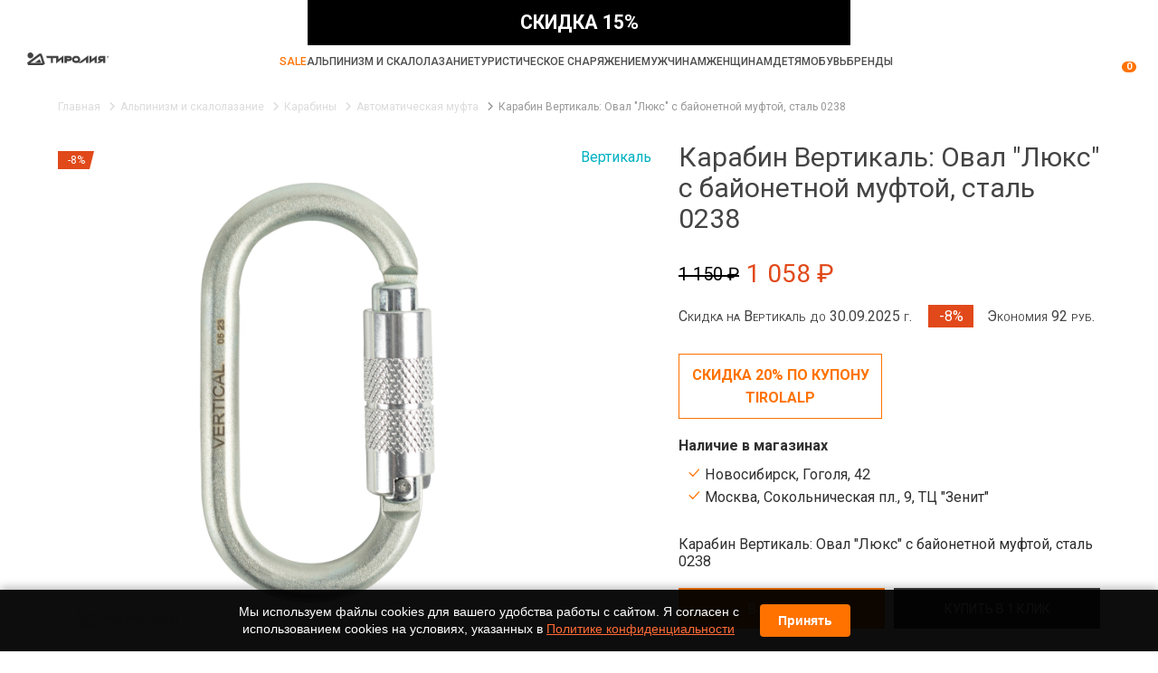

--- FILE ---
content_type: text/html; charset=utf-8
request_url: https://tirol.ru/catalog/karabiny-s-avtomaticheskoj-muftoj/karabin-vertikal-oval-lyuks-s-bayonetnoy-muftoy-stal-0238/
body_size: 36220
content:
<!doctype html>
<html lang="ru">
<head>
    <meta name="viewport" content="width=device-width, initial-scale=1, maximum-scale=1.0, user-scalable=no">
    <link rel="dns-prefetch" href="//cdn.callibri.ru">
    <link rel="dns-prefetch" href="//code-ya.jivosite.com">
    <link rel="dns-prefetch" href="https://kit.fontawesome.com">
    <link rel="dns-prefetch" href="https://fonts.googleapis.com">
    
    <link rel="shortcut icon" href="/local/templates/tirol/assets/images/favicon.png" type="image/x-icon">
    <title>Карабин Вертикаль: Овал &quot;Люкс&quot; с байонетной муфтой, сталь 0238 купить по выгодной цене в интернет-магазине Тиролия</title>
    <meta http-equiv="Content-Type" content="text/html; charset=utf-8" />
<meta name="description" content="Купить Карабин Вертикаль: Овал &amp;quot;Люкс&amp;quot; с байонетной муфтой, сталь 0238 недорого в интернет-магазине Тиролия. По выгодной цене! Большой выбор товаров для спорта и отдыха. Доставка по всем регионам России." />
<script data-skip-moving="true">(function(w, d, n) {var cl = "bx-core";var ht = d.documentElement;var htc = ht ? ht.className : undefined;if (htc === undefined || htc.indexOf(cl) !== -1){return;}var ua = n.userAgent;if (/(iPad;)|(iPhone;)/i.test(ua)){cl += " bx-ios";}else if (/Windows/i.test(ua)){cl += ' bx-win';}else if (/Macintosh/i.test(ua)){cl += " bx-mac";}else if (/Linux/i.test(ua) && !/Android/i.test(ua)){cl += " bx-linux";}else if (/Android/i.test(ua)){cl += " bx-android";}cl += (/(ipad|iphone|android|mobile|touch)/i.test(ua) ? " bx-touch" : " bx-no-touch");cl += w.devicePixelRatio && w.devicePixelRatio >= 2? " bx-retina": " bx-no-retina";if (/AppleWebKit/.test(ua)){cl += " bx-chrome";}else if (/Opera/.test(ua)){cl += " bx-opera";}else if (/Firefox/.test(ua)){cl += " bx-firefox";}ht.className = htc ? htc + " " + cl : cl;})(window, document, navigator);</script>


<link href="/local/components/tirol/catalog.element/templates/.default/style.css?173093025514179" type="text/css"  rel="stylesheet" />
<link href="/local/templates/tirol/assets/css/style.css?1752131684427413" type="text/css"  data-template-style="true"  rel="stylesheet" />
<link href="/local/templates/tirol/assets/css/custom.min.css?17302229708527" type="text/css"  data-template-style="true"  rel="stylesheet" />
<link href="/local/templates/tirol/assets/css/fontawesome.css?1732126509134889" type="text/css"  data-template-style="true"  rel="stylesheet" />
<link href="/local/templates/tirol/backend/css/main.min.css?17294972822261" type="text/css"  data-template-style="true"  rel="stylesheet" />
<link href="/local/templates/tirol/bootstrap.css?172949728218705" type="text/css"  data-template-style="true"  rel="stylesheet" />
<link href="/local/templates/tirol/styles.css?173202859545723" type="text/css"  data-template-style="true"  rel="stylesheet" />
<link href="/local/templates/tirol/assets/css/new-size-selector.css?17521310063550" type="text/css"  data-template-style="true"  rel="stylesheet" />







<link rel="stylesheet" href="https://fonts.googleapis.com/css2?family=Roboto:wght@300;400;500;700&display=swap" media="print" onload="this.media='all'">
<link rel="stylesheet" href="/local/templates/tirol/assets/css/modulobox.min.css" media="print" onload="this.media='all'">
<link rel="stylesheet" href="/local/templates/tirol/assets/css/slick.min.css" media="print" onload="this.media='all'">
<link rel="stylesheet" href="/local/templates/tirol/assets/css/format.min.css" media="print" onload="this.media='all'">
<link rel="stylesheet" href="/local/templates/tirol/assets/css/format.min.css" media="print" onload="this.media='all'">
<link rel="canonical" href="https://tirol.ru/catalog/karabiny-s-avtomaticheskoj-muftoj/karabin-vertikal-oval-lyuks-s-bayonetnoy-muftoy-stal-0238/">
    <script data-skip-moving="true">
        var ASSETS_PATH = '/local/templates/tirol/assets',
            DEVELOPER_SITE_TEMPLATE_PATH = '/local/templates/tirol',
            arSiteFavorites = [],
            arSiteCompare = [],
            isUserAuthorized = false    </script>
    <meta name="cmsmagazine" content="38d2170328e981e4d60ee986faaa509f" />
    <meta name="ktoprodvinul" content="b239417ebfdc8992" />
</head>
<body>
        <div itemscope itemtype="http://schema.org/Organization" style="display: none">
        <span itemprop="name">Тиролия</span>
        <div itemprop="address" itemscope itemtype="http://schema.org/PostalAddress">
            <span itemprop="streetAddress">ул. Гоголя, 42</span>
            <span itemprop="postalCode">630005</span>
            <span itemprop="addressLocality">Новосибирск</span>
        </div>
        <span itemprop="telephone">8 800 775 70 30</span>
        <span itemprop="email">sale@tirol.ru</span>
    </div>

    <header class="main-header site-header">
        
	<div class="discount__btn">
		<span style="font-size: 21.3333px;"><b>СКИДКА 15%</b><br>
 </span>	</div>

	<div data="1" class="discount" style="display:none">
			<div data="2" class="site-grid-row center-content-row">
				<a data="3" class=" discount__wrap" href="https://tirol.ru/about/actions/skidka-po-promo-kodu/">
					Скидка онлайн 15%: купон CYBER<br>				</a>
				<div data="4" class="discount__close js__discount_close">
					<svg width="15px" xmlns="http://www.w3.org/2000/svg" viewBox="0 0 352 512">
						<path fill="white" d="M242.72 256l100.07-100.07c12.28-12.28 12.28-32.19 0-44.48l-22.24-22.24c-12.28-12.28-32.19-12.28-44.48 0L176 189.28 75.93 89.21c-12.28-12.28-32.19-12.28-44.48 0L9.21 111.45c-12.28 12.28-12.28 32.19 0 44.48L109.28 256 9.21 356.07c-12.28 12.28-12.28 32.19 0 44.48l22.24 22.24c12.28 12.28 32.2 12.28 44.48 0L176 322.72l100.07 100.07c12.28 12.28 32.2 12.28 44.48 0l22.24-22.24c12.28-12.28 12.28-32.19 0-44.48L242.72 256z" class=""></path>
					</svg>
				</div>
			</div>
	</div>

		<style>
		.discount {
			height: 150px;
			font-weight: bold;
			text-align: center;
			color: white;
			background: #000;
			display: flex;
			align-items: center;
			justify-content: center;
			position: relative;
			z-index: 100;
			font-size: 40px;
		}

		@media screen and (max-width: 1919px) {
			.discount {
				font-size: 40px;
			}
		}

		@media screen and (max-width: 1279px) {
			.discount {
				font-size: 35px;
			}
		}

		@media screen and (max-width: 1023px) {
			.discount {
				font-size: 30px;
			}
		}

		@media screen and (max-width: 639px) {
			.discount {
				font-size: 30px;
			}
		}

		.discount__close {
			position: absolute;
			top: 0;
			right: 30px;
			cursor: pointer;
		}

		.discount__wrap {
			display: flex;
			align-items: center;
			justify-content: center;
			color: white;
			text-decoration: none;
			width: 100%;
			height: 100%;
			position: absolute;
			top: 0;
			right: 0;
			bottom: 0;
			left: 0;
		}

		.discount__btn {
			color: white;
			position: absolute;
			max-width: 600px;
			width: 100%;
			height: 50px;
			line-height: 50px;
			text-align: center;
			background: #000;
			left: 50%;
			transform: translateX(-50%);
			z-index: 100;
		}

		.site-header .flex-box {
			padding-top: 60px;
		}

		@media (min-width: 1230px) and (max-width: 1650px) {
			.site-header .flex-box {
				flex-wrap: wrap;
				height: auto;
				padding: 70px 0 0;
			}
		}

		.mobile-site-header .flex-box {
			padding-top: 40px;
		}

	</style>

	
        <div class="menu-line">
            <div class="menu-toggler"><svg class="icon"><use xlink:href="#menu-toggle"></use></svg></div>
                                        <a href="/" class="header-logo">
                    <picture>
                        <source srcset="/local/templates/tirol/assets/images/logo.webp" type="image/webp">
                        <source srcset="/local/templates/tirol/assets/images/logo.png" type="image/png">

                        <img src="/local/templates/tirol/assets/images/logo.png" alt="Логотип" title="Логотип" loading="lazy" width="265" height="40">
                    </picture>
                </a>
                        <ul class="primary-menu">
                <li class="primary-menu__item primary-menu__item--close">
                    <div class="primary-menu__close"></div>
                </li>
                <li class="primary-menu__item">
                    <a href="/sale/" class="primary-menu__link primary-menu__link--sale">Sale</a>
                </li>
                                        <li class="primary-menu__item">
                            <a href="/catalog/alpinizm-i-skalolazanie/" class="primary-menu__link">Альпинизм и скалолазание <span class="submenu-toggler"></span></a>
                                                            <div class="primary-menu__dropdown">
                                    <div class="menu-dropdown__list">
                                                                                                                            <div class="menu-dropdown__group">
                                                <div class="menu-dropdown__thumb"><svg class="icon"><use xlink:href="#rope"></use></svg></div>
                                                <a href="/catalog/verevka-stropa/" class="menu-dropdown__title">Веревка, стропа <span class="submenu-toggler"></span></a>
                                                                                                    <ul class="menu__dropdown__list">
                                                                                                                    <li><a href="/catalog/staticheskaya-verevka/">Статическая веревка</a></li>
                                                                                                                        <li><a href="/catalog/repshnur/">Репшнур</a></li>
                                                                                                                        <li><a href="/catalog/dinamicheskaya-verevka/">Динамическая веревка</a></li>
                                                                                                                        <li style="display: none;"><a href="/catalog/aksessuary-dlya-verevki-strop/">Аксессуары для веревки, строп</a></li>
                                                                                                                        <li style="display: none;"><a href="/catalog/stropa/">Стропа</a></li>
                                                                                                                                                                                <!--noindex--><li><a href="/catalog/verevka-stropa/" class="show-all">Показать все</a></li><!--/noindex-->
                                                                                                            </ul>
                                                                                            </div>
                                                                                    <div class="menu-dropdown__group">
                                                <div class="menu-dropdown__thumb"><svg class="icon"><use xlink:href="#harness"></use></svg></div>
                                                <a href="/catalog/obvyazki-sidenya-dlya-raboty/" class="menu-dropdown__title">Обвязки, сиденья для работы <span class="submenu-toggler"></span></a>
                                                                                                    <ul class="menu__dropdown__list">
                                                                                                                    <li><a href="/catalog/promyshlennye-obvyazki/">Промышленные обвязки</a></li>
                                                                                                                        <li><a href="/catalog/poyasnye-besedki/">Поясные беседки</a></li>
                                                                                                                        <li><a href="/catalog/sidenya-dlya-raboty/">Сиденья для работы</a></li>
                                                                                                                        <li style="display: none;"><a href="/catalog/razgruzki/">Разгрузки</a></li>
                                                                                                                        <li style="display: none;"><a href="/catalog/grudnye-obvyazki/">Грудные обвязки</a></li>
                                                                                                                        <li style="display: none;"><a href="/catalog/polnye-strahovochnye-sistemy/">Полные системы</a></li>
                                                                                                                                                                                <!--noindex--><li><a href="/catalog/obvyazki-sidenya-dlya-raboty/" class="show-all">Показать все</a></li><!--/noindex-->
                                                                                                            </ul>
                                                                                            </div>
                                                                                    <div class="menu-dropdown__group">
                                                <div class="menu-dropdown__thumb"><svg class="icon"><use xlink:href="#carabiner"></use></svg></div>
                                                <a href="/catalog/karabiny-alpinistskie/" class="menu-dropdown__title">Карабины <span class="submenu-toggler"></span></a>
                                                                                                    <ul class="menu__dropdown__list">
                                                                                                                    <li><a href="/catalog/karabiny-s-muftoj/">Муфта</a></li>
                                                                                                                        <li><a href="/catalog/karabiny-s-avtomaticheskoj-muftoj/">Автоматическая муфта</a></li>
                                                                                                                        <li><a href="/catalog/karabiny-bez-mufty/">Без муфты</a></li>
                                                                                                                        <li style="display: none;"><a href="/catalog/vspomogatelnye-karabiny/">Вспомогательные</a></li>
                                                                                                                        <li style="display: none;"><a href="/catalog/ottyagki-ukomplektovannye/">Оттяжки укомплектованные</a></li>
                                                                                                                        <li style="display: none;"><a href="/catalog/karabiny-rapidy/">Рапиды</a></li>
                                                                                                                                                                                <!--noindex--><li><a href="/catalog/karabiny-alpinistskie/" class="show-all">Показать все</a></li><!--/noindex-->
                                                                                                            </ul>
                                                                                            </div>
                                                                                    <div class="menu-dropdown__group">
                                                <div class="menu-dropdown__thumb"><svg class="icon"><use xlink:href="#ice-axe"></use></svg></div>
                                                <a href="/catalog/ledovo-snegnoe-snaryagenie/" class="menu-dropdown__title">Ледово-снежное снаряжение <span class="submenu-toggler"></span></a>
                                                                                                    <ul class="menu__dropdown__list">
                                                                                                                    <li><a href="/catalog/alpinistskie-koshki/">Кошки</a></li>
                                                                                                                        <li><a href="/catalog/ledovye-instrumenty/">Ледовые инструменты</a></li>
                                                                                                                        <li><a href="/catalog/ledobury/">Ледобуры</a></li>
                                                                                                                        <li style="display: none;"><a href="/catalog/lopaty-shchupy/">Лопаты, щупы</a></li>
                                                                                                                        <li style="display: none;"><a href="/catalog/aksessuary-dlya-ledovo-snegnogo-snaryageniya/">Аксессуары для ледово-снежного снаряжения</a></li>
                                                                                                                        <li style="display: none;"><a href="/catalog/ledoruby/">Ледорубы</a></li>
                                                                                                                        <li style="display: none;"><a href="/catalog/fify-ledovye/">Фифы ледовые</a></li>
                                                                                                                                                                                <!--noindex--><li><a href="/catalog/ledovo-snegnoe-snaryagenie/" class="show-all">Показать все</a></li><!--/noindex-->
                                                                                                            </ul>
                                                                                            </div>
                                                                                    <div class="menu-dropdown__group">
                                                <div class="menu-dropdown__thumb"><svg class="icon"><use xlink:href="#strahovka"></use></svg></div>
                                                <a href="/catalog/strahovochnye-spuskovye-ustroystva/" class="menu-dropdown__title">Страховочные, спусковые устройства <span class="submenu-toggler"></span></a>
                                                                                                    <ul class="menu__dropdown__list">
                                                                                                                    <li><a href="/catalog/avtomaticheskie-strahovochnye-spuskovye-ustroystva/">Автоматические страховочные, спусковые устройства</a></li>
                                                                                                                        <li><a href="/catalog/strahovochnye-shayby/">Шайбы</a></li>
                                                                                                                        <li><a href="/catalog/strahovochno-spuskovye-ustrojstva-vosmerki/">Восьмерки</a></li>
                                                                                                                                                                                <!--noindex--><li><a href="/catalog/strahovochnye-spuskovye-ustroystva/" class="show-all">Показать все</a></li><!--/noindex-->
                                                                                                            </ul>
                                                                                            </div>
                                                                                    <div class="menu-dropdown__group">
                                                <div class="menu-dropdown__thumb"><svg class="icon"><use xlink:href="#helmet"></use></svg></div>
                                                <a href="/catalog/alpinistskie-kaski-i-shlemy/" class="menu-dropdown__title">Каски <span class="submenu-toggler"></span></a>
                                                                                            </div>
                                                                                    <div class="menu-dropdown__group">
                                                <div class="menu-dropdown__thumb"><svg class="icon"><use xlink:href="#ito"></use></svg></div>
                                                <a href="/catalog/ito-zakladki-kryuchya/" class="menu-dropdown__title">ИТО, закладки, крючья <span class="submenu-toggler"></span></a>
                                                                                                    <ul class="menu__dropdown__list">
                                                                                                                    <li><a href="/catalog/kryuchya-shlyambury/">Крючья, шлямбуры</a></li>
                                                                                                                        <li><a href="/catalog/zakladnye-elementy-ekstraktory/">Закладные элементы, экстракторы</a></li>
                                                                                                                        <li><a href="/catalog/skalnye-molotki/">Молотки</a></li>
                                                                                                                        <li style="display: none;"><a href="/catalog/kryukonogi-lesenki/">Крюконоги, лесенки</a></li>
                                                                                                                        <li style="display: none;"><a href="/catalog/skayhuki/">Скайхуки</a></li>
                                                                                                                        <li style="display: none;"><a href="/catalog/fifihuki/">Фифихуки</a></li>
                                                                                                                        <li style="display: none;"><a href="/catalog/proboyniki/">Пробойники</a></li>
                                                                                                                                                                                <!--noindex--><li><a href="/catalog/ito-zakladki-kryuchya/" class="show-all">Показать все</a></li><!--/noindex-->
                                                                                                            </ul>
                                                                                            </div>
                                                                                    <div class="menu-dropdown__group">
                                                <div class="menu-dropdown__thumb">	
<svg class="icon"><use xlink:href="#pouch"></use></svg></div>
                                                <a href="/catalog/snaryagenie-dlya-skalolazaniya/" class="menu-dropdown__title">Снаряжение для скалолазания <span class="submenu-toggler"></span></a>
                                                                                                    <ul class="menu__dropdown__list">
                                                                                                                    <li><a href="/catalog/magneziya/">Магнезия</a></li>
                                                                                                                        <li><a href="/catalog/sumki-dlya-magnezii/">Сумки для магнезии</a></li>
                                                                                                                        <li><a href="/catalog/zatsepy-doski-dlya-podtyagivaniya/">Зацепы, доски для подтягивания</a></li>
                                                                                                                                                                                <!--noindex--><li><a href="/catalog/snaryagenie-dlya-skalolazaniya/" class="show-all">Показать все</a></li><!--/noindex-->
                                                                                                            </ul>
                                                                                            </div>
                                                                                    <div class="menu-dropdown__group">
                                                <div class="menu-dropdown__thumb"><svg class="icon"><use xlink:href="#tape-slings"></use></svg></div>
                                                <a href="/catalog/samostrahovki/" class="menu-dropdown__title">Самостраховки <span class="submenu-toggler"></span></a>
                                                                                                    <ul class="menu__dropdown__list">
                                                                                                                    <li><a href="/catalog/verevochnye/">Веревочные</a></li>
                                                                                                                        <li><a href="/catalog/lentochnye-usy-samostrahovki/">Ленточные</a></li>
                                                                                                                        <li><a href="/catalog/samostrahovki-nakopiteli/">Накопительные</a></li>
                                                                                                                                                                                <!--noindex--><li><a href="/catalog/samostrahovki/" class="show-all">Показать все</a></li><!--/noindex-->
                                                                                                            </ul>
                                                                                            </div>
                                                                                    <div class="menu-dropdown__group">
                                                <div class="menu-dropdown__thumb"><svg class="icon"><use xlink:href="#takelaj"></use></svg></div>
                                                <a href="/catalog/blok-roliki-vertlyugi-takelag/" class="menu-dropdown__title">Блок-ролики, вертлюги, такелаж <span class="submenu-toggler"></span></a>
                                                                                                    <ul class="menu__dropdown__list">
                                                                                                                    <li><a href="/catalog/bloki-roliki/">Блоки, ролики</a></li>
                                                                                                                        <li><a href="/catalog/takelagnye-plastiny-vertlyugi-koltsa/">Такелажные пластины, вертлюги, кольца</a></li>
                                                                                                                                                                        </ul>
                                                                                            </div>
                                                                                    <div class="menu-dropdown__group">
                                                <div class="menu-dropdown__thumb"><svg class="icon"><use xlink:href="#zajym"></use></svg></div>
                                                <a href="/catalog/zagimy/" class="menu-dropdown__title">Зажимы <span class="submenu-toggler"></span></a>
                                                                                            </div>
                                                                                    <div class="menu-dropdown__group">
                                                <div class="menu-dropdown__thumb"><svg class="icon"><use xlink:href="#leash"></use></svg></div>
                                                <a href="/catalog/petli-ottyagki-pedali/" class="menu-dropdown__title">Петли, оттяжки, педали <span class="submenu-toggler"></span></a>
                                                                                                    <ul class="menu__dropdown__list">
                                                                                                                    <li><a href="/catalog/stantsionnye-petli/">Станционные петли</a></li>
                                                                                                                        <li><a href="/catalog/ottyagechnye-petli-fiksatory/">Оттяжечные петли, фиксаторы</a></li>
                                                                                                                        <li><a href="/catalog/pedali-poddergki-krolya/">Педали, поддержки кроля</a></li>
                                                                                                                                                                                <!--noindex--><li><a href="/catalog/petli-ottyagki-pedali/" class="show-all">Показать все</a></li><!--/noindex-->
                                                                                                            </ul>
                                                                                            </div>
                                                                            </div>
                                                                        <a href="/sale/alpinizm-i-skalolazanie/" class="dropdown-sale-link"><svg class="icon"><use xlink:href="#triangle-right"></use></svg>Распродажа и товары со скидкой</a>
                                </div>
                                                    </li>
                                            <li class="primary-menu__item">
                            <a href="/catalog/turisticheskoe-snaryagenie/" class="primary-menu__link">Туристическое снаряжение <span class="submenu-toggler"></span></a>
                                                            <div class="primary-menu__dropdown">
                                    <div class="menu-dropdown__list">
                                                                                                                            <div class="menu-dropdown__group">
                                                <div class="menu-dropdown__thumb"><svg class="icon"><use xlink:href="#backpack"></use></svg></div>
                                                <a href="/catalog/ryukzaki-sumki/" class="menu-dropdown__title">Рюкзаки, сумки <span class="submenu-toggler"></span></a>
                                                                                                    <ul class="menu__dropdown__list">
                                                                                                                    <li><a href="/catalog/ryukzaki-obemom-86--130-litrov/">Рюкзаки объемом 86 - 130 литров</a></li>
                                                                                                                        <li><a href="/catalog/ryukzaki-obemom-61--85-litrov/">Рюкзаки объемом 61 - 85 литров</a></li>
                                                                                                                        <li><a href="/catalog/bauly-sumki/">Баулы Сумки</a></li>
                                                                                                                        <li style="display: none;"><a href="/catalog/aksessuary-dlya-ryukzakov/">Аксессуары для рюкзаков</a></li>
                                                                                                                        <li style="display: none;"><a href="/catalog/turisticheskie-dorozhnye-koshelki/">Кошельки</a></li>
                                                                                                                        <li style="display: none;"><a href="/catalog/pitevye-sistemy-dlya-ryukzakov/">Питьевые системы</a></li>
                                                                                                                        <li style="display: none;"><a href="/catalog/kosmetichki-nesessery/">Косметички, несессеры</a></li>
                                                                                                                        <li style="display: none;"><a href="/catalog/ryukzaki-obemom-1--25-litrov/">Рюкзаки объемом 1 - 25 литров</a></li>
                                                                                                                        <li style="display: none;"><a href="/catalog/ryukzaki-obemom-26--45-litrov/">Рюкзаки объемом 26 - 45 литров</a></li>
                                                                                                                        <li style="display: none;"><a href="/catalog/ryukzaki-obemom-46--60-litrov/">Рюкзаки объемом 46 - 60 литров</a></li>
                                                                                                                        <li style="display: none;"><a href="/catalog/sumki-na-kolesah/">Сумки на колесах</a></li>
                                                                                                                        <li style="display: none;"><a href="/catalog/sumki-poyasnye-gorodskie/">Сумки поясные, городские</a></li>
                                                                                                                                                                                <!--noindex--><li><a href="/catalog/ryukzaki-sumki/" class="show-all">Показать все</a></li><!--/noindex-->
                                                                                                            </ul>
                                                                                            </div>
                                                                                    <div class="menu-dropdown__group">
                                                <div class="menu-dropdown__thumb"><svg class="icon"><use xlink:href="#tent"></use></svg></div>
                                                <a href="/catalog/palatki/" class="menu-dropdown__title">Палатки <span class="submenu-toggler"></span></a>
                                                                                                    <ul class="menu__dropdown__list">
                                                                                                                    <li><a href="/catalog/pohodnye/">Походные</a></li>
                                                                                                                        <li><a href="/catalog/kempingovye-palatki/">Кемпинговые</a></li>
                                                                                                                        <li><a href="/catalog/tenty/">Тенты</a></li>
                                                                                                                        <li style="display: none;"><a href="/catalog/aksessuary-dlya-palatok/">Аксессуары для палаток</a></li>
                                                                                                                                                                                <!--noindex--><li><a href="/catalog/palatki/" class="show-all">Показать все</a></li><!--/noindex-->
                                                                                                            </ul>
                                                                                            </div>
                                                                                    <div class="menu-dropdown__group">
                                                <div class="menu-dropdown__thumb"><svg class="icon"><use xlink:href="#camping-gas"></use></svg></div>
                                                <a href="/catalog/gazovoe-oborudovanie/" class="menu-dropdown__title">Газовое оборудование <span class="submenu-toggler"></span></a>
                                                                                                    <ul class="menu__dropdown__list">
                                                                                                                    <li><a href="/catalog/gazovye-gorelki/">Газовые горелки</a></li>
                                                                                                                        <li><a href="/catalog/gaz/">Газ</a></li>
                                                                                                                        <li><a href="/catalog/aksessuary-dlya-gorelok-lamp/">Аксессуары для горелок, ламп</a></li>
                                                                                                                        <li style="display: none;"><a href="/catalog/gazovye-lampy-plity-obogrevateli/">Газовые лампы, плиты, обогреватели</a></li>
                                                                                                                        <li style="display: none;"><a href="/catalog/gidkotoplivnye-gorelki/">Жидкотопливные горелки</a></li>
                                                                                                                        <li style="display: none;"><a href="/catalog/multitoplivnye-gorelki/">Мультитопливные горелки</a></li>
                                                                                                                                                                                <!--noindex--><li><a href="/catalog/gazovoe-oborudovanie/" class="show-all">Показать все</a></li><!--/noindex-->
                                                                                                            </ul>
                                                                                            </div>
                                                                                    <div class="menu-dropdown__group">
                                                <div class="menu-dropdown__thumb"><svg class="icon"><use xlink:href="#thermos"></use></svg></div>
                                                <a href="/catalog/posuda-dlya-turizma-i-pohodov/" class="menu-dropdown__title">Посуда <span class="submenu-toggler"></span></a>
                                                                                                    <ul class="menu__dropdown__list">
                                                                                                                    <li><a href="/catalog/termosy/">Термосы</a></li>
                                                                                                                        <li><a href="/catalog/turisticheskie-kruzhki-i-chashki/">Кружки</a></li>
                                                                                                                        <li><a href="/catalog/kotly-kastryuli/">Котлы, кастрюли</a></li>
                                                                                                                        <li style="display: none;"><a href="/catalog/flyagi/">Фляги</a></li>
                                                                                                                        <li style="display: none;"><a href="/catalog/logki-i-vilki/">Ложки и  вилки</a></li>
                                                                                                                        <li style="display: none;"><a href="/catalog/turisticheskie-miski-tarelki/">Миски, тарелки</a></li>
                                                                                                                        <li style="display: none;"><a href="/catalog/chayniki/">Чайники</a></li>
                                                                                                                                                                                <!--noindex--><li><a href="/catalog/posuda-dlya-turizma-i-pohodov/" class="show-all">Показать все</a></li><!--/noindex-->
                                                                                                            </ul>
                                                                                            </div>
                                                                                    <div class="menu-dropdown__group">
                                                <div class="menu-dropdown__thumb"><svg class="icon"><use xlink:href="#sleeping-bag"></use></svg></div>
                                                <a href="/catalog/spalnye-meshki/" class="menu-dropdown__title">Спальные мешки <span class="submenu-toggler"></span></a>
                                                                                                    <ul class="menu__dropdown__list">
                                                                                                                    <li><a href="/catalog/spalnye-meshki-puhovye/">Спальные мешки пуховые</a></li>
                                                                                                                        <li><a href="/catalog/spalnye-meshki-s-sinteticheskim-uteplitelem/">Спальные мешки с синтетическим утеплителем</a></li>
                                                                                                                        <li><a href="/catalog/aksessuary-dlya-spalnikov/">Аксессуары для спальников</a></li>
                                                                                                                                                                                <!--noindex--><li><a href="/catalog/spalnye-meshki/" class="show-all">Показать все</a></li><!--/noindex-->
                                                                                                            </ul>
                                                                                            </div>
                                                                                    <div class="menu-dropdown__group">
                                                <div class="menu-dropdown__thumb"><svg class="icon"><use xlink:href="#folding-chair"></use></svg></div>
                                                <a href="/catalog/mebel-turisticheskaya/" class="menu-dropdown__title">Мебель туристическая <span class="submenu-toggler"></span></a>
                                                                                            </div>
                                                                                    <div class="menu-dropdown__group">
                                                <div class="menu-dropdown__thumb"><svg class="icon"><use xlink:href="#hiking"></use></svg></div>
                                                <a href="/catalog/palki-trekkingovye/" class="menu-dropdown__title">Палки треккинговые <span class="submenu-toggler"></span></a>
                                                                                            </div>
                                                                                    <div class="menu-dropdown__group">
                                                <div class="menu-dropdown__thumb"><svg class="icon"><use xlink:href="#rug"></use></svg></div>
                                                <a href="/catalog/kovriki-sidushki/" class="menu-dropdown__title">Коврики, сидушки <span class="submenu-toggler"></span></a>
                                                                                            </div>
                                                                                    <div class="menu-dropdown__group">
                                                <div class="menu-dropdown__thumb"><svg class="icon"><use xlink:href="#flashlight"></use></svg></div>
                                                <a href="/catalog/fonari-elektronika/" class="menu-dropdown__title">Фонари, электроника <span class="submenu-toggler"></span></a>
                                                                                                    <ul class="menu__dropdown__list">
                                                                                                                    <li><a href="/catalog/turisticheskie-fonari/">Фонари</a></li>
                                                                                                                        <li><a href="/catalog/solnechnye-batarei-akkumulyatory/">Солнечные батареи, аккумуляторы</a></li>
                                                                                                                                                                        </ul>
                                                                                            </div>
                                                                                    <div class="menu-dropdown__group">
                                                <div class="menu-dropdown__thumb"><svg class="icon"><use xlink:href="#bag-2"></use></svg></div>
                                                <a href="/catalog/upakovka/" class="menu-dropdown__title">Упаковка <span class="submenu-toggler"></span></a>
                                                                                                    <ul class="menu__dropdown__list">
                                                                                                                    <li><a href="/catalog/germomeshki/">Гермомешки</a></li>
                                                                                                                        <li><a href="/catalog/kompressionnye-meshki/">Компрессионные мешки</a></li>
                                                                                                                        <li><a href="/catalog/upakovochnye-chehly/">Упаковочные чехлы</a></li>
                                                                                                                                                                                <!--noindex--><li><a href="/catalog/upakovka/" class="show-all">Показать все</a></li><!--/noindex-->
                                                                                                            </ul>
                                                                                            </div>
                                                                                    <div class="menu-dropdown__group">
                                                <div class="menu-dropdown__thumb"><svg class="icon"><use xlink:href="#raincoat"></use></svg></div>
                                                <a href="/catalog/nepromokaemye-poncho-plashchi/" class="menu-dropdown__title">Непромокаемые пончо, плащи <span class="submenu-toggler"></span></a>
                                                                                            </div>
                                                                                    <div class="menu-dropdown__group">
                                                <div class="menu-dropdown__thumb"><svg class="icon"><use xlink:href="#pair-of-gaiters"></use></svg></div>
                                                <a href="/catalog/turisticheskie-gamashi-fonariki-i-bahily/" class="menu-dropdown__title">Гамаши, фонарики, бахилы <span class="submenu-toggler"></span></a>
                                                                                            </div>
                                                                                    <div class="menu-dropdown__group">
                                                <div class="menu-dropdown__thumb"><svg class="icon"><use xlink:href="#knife"></use></svg></div>
                                                <a href="/catalog/nogi-instrumenty/" class="menu-dropdown__title">Ножи, Инструменты <span class="submenu-toggler"></span></a>
                                                                                            </div>
                                                                                    <div class="menu-dropdown__group">
                                                <div class="menu-dropdown__thumb"><svg class="icon"><use xlink:href="#softener"></use></svg></div>
                                                <a href="/catalog/himiya/" class="menu-dropdown__title">Химия <span class="submenu-toggler"></span></a>
                                                                                            </div>
                                                                                    <div class="menu-dropdown__group">
                                                <div class="menu-dropdown__thumb"><svg class="icon"><use xlink:href="#trekking-pole"></use></svg></div>
                                                <a href="/catalog/snaryazhenie-dlya-zimnego-sporta/" class="menu-dropdown__title">Зимний спорт <span class="submenu-toggler"></span></a>
                                                                                                    <ul class="menu__dropdown__list">
                                                                                                                    <li><a href="/catalog/gornolygnye-botinki/">Горнолыжные ботинки</a></li>
                                                                                                                        <li><a href="/catalog/gornye-lygi/">Горные лыжи</a></li>
                                                                                                                        <li><a href="/catalog/gornolygnye-palki/">Горнолыжные палки</a></li>
                                                                                                                        <li style="display: none;"><a href="/catalog/krepleniya-dlya-lyg/">Крепления для лыж</a></li>
                                                                                                                        <li style="display: none;"><a href="/catalog/snegostupy/">Снегоступы</a></li>
                                                                                                                                                                                <!--noindex--><li><a href="/catalog/snaryazhenie-dlya-zimnego-sporta/" class="show-all">Показать все</a></li><!--/noindex-->
                                                                                                            </ul>
                                                                                            </div>
                                                                                    <div class="menu-dropdown__group">
                                                <div class="menu-dropdown__thumb"><svg class="icon"><use xlink:href="#seat"></use></svg></div>
                                                <a href="/catalog/velo/" class="menu-dropdown__title">Вело <span class="submenu-toggler"></span></a>
                                                                                                    <ul class="menu__dropdown__list">
                                                                                                                    <li><a href="/catalog/veloinstrumenty/">Велоинструменты</a></li>
                                                                                                                                                                        </ul>
                                                                                            </div>
                                                                                    <div class="menu-dropdown__group">
                                                <div class="menu-dropdown__thumb"><svg class="icon"><use xlink:href="#first-aid-kit"></use></svg></div>
                                                <a href="/catalog/aksessuary/" class="menu-dropdown__title">Аксессуары <span class="submenu-toggler"></span></a>
                                                                                                    <ul class="menu__dropdown__list">
                                                                                                                    <li><a href="/catalog/polotentsa-pohodnye/">Полотенца походные</a></li>
                                                                                                                        <li><a href="/catalog/aptechki/">Аптечки</a></li>
                                                                                                                        <li><a href="/catalog/kompasy/">Компасы</a></li>
                                                                                                                        <li style="display: none;"><a href="/catalog/breloki-suveniry/">Брелоки, сувениры</a></li>
                                                                                                                        <li style="display: none;"><a href="/catalog/karty-geograficheskie/">Карты географические</a></li>
                                                                                                                                                                                <!--noindex--><li><a href="/catalog/aksessuary/" class="show-all">Показать все</a></li><!--/noindex-->
                                                                                                            </ul>
                                                                                            </div>
                                                                                    <div class="menu-dropdown__group">
                                                <div class="menu-dropdown__thumb"><svg class="icon"><use xlink:href="#sunglasses"></use></svg></div>
                                                <a href="/catalog/turisticheskie-ochki-solntsezashchitnye/" class="menu-dropdown__title">Очки солнцезащитные <span class="submenu-toggler"></span></a>
                                                                                            </div>
                                                                            </div>
                                                                        <a href="/sale/turisticheskoe-snaryagenie/" class="dropdown-sale-link"><svg class="icon"><use xlink:href="#triangle-right"></use></svg>Распродажа и товары со скидкой</a>
                                </div>
                                                    </li>
                                            <li class="primary-menu__item">
                            <a href="/catalog/muzhskaya-odezhda/" class="primary-menu__link">Мужчинам <span class="submenu-toggler"></span></a>
                                                            <div class="primary-menu__dropdown primary-menu__dropdown--has-cats">
                                    <div class="menu-dropdown__list">
                                                                                                                            <div class="menu-dropdown__group">
                                                <div class="menu-dropdown__thumb"><svg class="icon"><use xlink:href="#socks"></use></svg></div>
                                                <a href="/catalog/muzhskie-aksessuary/" class="menu-dropdown__title">Аксессуары <span class="submenu-toggler"></span></a>
                                                                                                    <ul class="menu__dropdown__list">
                                                                                                                    <li><a href="/catalog/muzhskie-shapki-bandany-balaklavy/">Шапки, банданы, балаклавы</a></li>
                                                                                                                        <li><a href="/catalog/muzhskie-rukavitsy-perchatki/">Рукавицы, перчатки</a></li>
                                                                                                                        <li><a href="/catalog/muzhskie-noski/">Носки</a></li>
                                                                                                                        <li style="display: none;"><a href="/catalog/opushki-dlya-muzhskih-kurtok/">Опушки</a></li>
                                                                                                                        <li style="display: none;"><a href="/catalog/muzhskie-remni/">Ремни</a></li>
                                                                                                                                                                                <!--noindex--><li><a href="/catalog/muzhskie-aksessuary/" class="show-all">Показать все</a></li><!--/noindex-->
                                                                                                            </ul>
                                                                                            </div>
                                                                                    <div class="menu-dropdown__group">
                                                <div class="menu-dropdown__thumb"><svg class="icon"><use xlink:href="#trouser"></use></svg></div>
                                                <a href="/catalog/muzhskie-bryuki-shorty/" class="menu-dropdown__title">Брюки, шорты <span class="submenu-toggler"></span></a>
                                                                                                    <ul class="menu__dropdown__list">
                                                                                                                    <li><a href="/catalog/bryuki-softshell-muzhskie/">Брюки softshell</a></li>
                                                                                                                        <li><a href="/catalog/muzhskie-bryuki-universalnye/">Брюки универсальные</a></li>
                                                                                                                        <li><a href="/catalog/muzhskie-shorty-bridgi/">Шорты, бриджи</a></li>
                                                                                                                        <li style="display: none;"><a href="/catalog/muzhskie-bryuki-iz-polartec/">Брюки из Polartec</a></li>
                                                                                                                        <li style="display: none;"><a href="/catalog/muzhskie-bryuki-membrannye/">Брюки мембранные</a></li>
                                                                                                                        <li style="display: none;"><a href="/catalog/muzhskie-bryuki-uteplennye/">Брюки утепленные</a></li>
                                                                                                                                                                                <!--noindex--><li><a href="/catalog/muzhskie-bryuki-shorty/" class="show-all">Показать все</a></li><!--/noindex-->
                                                                                                            </ul>
                                                                                            </div>
                                                                                    <div class="menu-dropdown__group">
                                                <div class="menu-dropdown__thumb"><svg class="icon"><use xlink:href="#jacket"></use></svg></div>
                                                <a href="/catalog/kurtki-muzhskiye/" class="menu-dropdown__title">Куртки <span class="submenu-toggler"></span></a>
                                                                                                    <ul class="menu__dropdown__list">
                                                                                                                    <li><a href="/catalog/muzhskie-puhoviki/">Пуховики</a></li>
                                                                                                                        <li><a href="/catalog/muzhskie-kurtki-uteplennye/">Куртки утепленные</a></li>
                                                                                                                        <li><a href="/catalog/muzhskie-kurtki-membrannye/">Куртки мембранные</a></li>
                                                                                                                        <li style="display: none;"><a href="/catalog/muzhskie-kofty-polartec-softshell/">Кофты Polartec, softshell</a></li>
                                                                                                                        <li style="display: none;"><a href="/catalog/muzhskie-gilety/">Жилеты</a></li>
                                                                                                                                                                                <!--noindex--><li><a href="/catalog/kurtki-muzhskiye/" class="show-all">Показать все</a></li><!--/noindex-->
                                                                                                            </ul>
                                                                                            </div>
                                                                                    <div class="menu-dropdown__group">
                                                <div class="menu-dropdown__thumb"><svg class="icon"><use xlink:href="#running"></use></svg></div>
                                                <a href="/catalog/mugskoe-termobele/" class="menu-dropdown__title">Мужское термобелье <span class="submenu-toggler"></span></a>
                                                                                            </div>
                                                                                    <div class="menu-dropdown__group">
                                                <div class="menu-dropdown__thumb"><svg class="icon"><use xlink:href="#t-shirt"></use></svg></div>
                                                <a href="/catalog/muzhskie-rubashki-futbolki/" class="menu-dropdown__title">Рубашки, футболки <span class="submenu-toggler"></span></a>
                                                                                            </div>
                                                                            </div>
                                                                            <div class="menu-dropdown__cats">
                                            <div class="menu-dropdown__group">
                                                <ul class="menu__dropdown__list">
                                                                                                            <li>
                                                            <a href="/catalog/pukhoviki/">Пуховики</a>
                                                        </li>
                                                                                                            <li>
                                                            <a href="/catalog/kurtki-membrannye/">Мембранные куртки</a>
                                                        </li>
                                                                                                            <li>
                                                            <a href="/catalog/kurtki-uteplennye/">Утепленные куртки</a>
                                                        </li>
                                                                                                            <li>
                                                            <a href="/catalog/uteplennye-bryuki/">Утепленные брюки</a>
                                                        </li>
                                                                                                            <li>
                                                            <a href="/catalog/membrannye-bryuki/">Мембранные брюки</a>
                                                        </li>
                                                                                                            <li>
                                                            <a href="/catalog/bryuki-softshell/">Брюки софтшелл</a>
                                                        </li>
                                                                                                            <li>
                                                            <a href="/catalog/termobelie/">Термобелье</a>
                                                        </li>
                                                                                                    </ul>
                                            </div>
                                        </div>
                                                                        <a href="/sale/muzhskaya-odezhda/" class="dropdown-sale-link"><svg class="icon"><use xlink:href="#triangle-right"></use></svg>Распродажа и товары со скидкой</a>
                                </div>
                                                    </li>
                                            <li class="primary-menu__item">
                            <a href="/catalog/zhenskaya-odezhda/" class="primary-menu__link">Женщинам <span class="submenu-toggler"></span></a>
                                                            <div class="primary-menu__dropdown primary-menu__dropdown--has-cats">
                                    <div class="menu-dropdown__list">
                                                                                                                            <div class="menu-dropdown__group">
                                                <div class="menu-dropdown__thumb"><svg class="icon"><use xlink:href="#winter-scarf"></use></svg></div>
                                                <a href="/catalog/zhenskie-aksessuary/" class="menu-dropdown__title">Аксессуары <span class="submenu-toggler"></span></a>
                                                                                                    <ul class="menu__dropdown__list">
                                                                                                                    <li><a href="/catalog/zhenskie-shapki-balaklavy/">Шапки, балаклавы</a></li>
                                                                                                                        <li><a href="/catalog/zhenskie-rukavitsy-perchatki/">Рукавицы, перчатки</a></li>
                                                                                                                        <li><a href="/catalog/zhenskie-noski/">Носки</a></li>
                                                                                                                                                                                <!--noindex--><li><a href="/catalog/zhenskie-aksessuary/" class="show-all">Показать все</a></li><!--/noindex-->
                                                                                                            </ul>
                                                                                            </div>
                                                                                    <div class="menu-dropdown__group">
                                                <div class="menu-dropdown__thumb"><svg class="icon"><use xlink:href="#trousers-2"></use></svg></div>
                                                <a href="/catalog/zhenskie-bryuki/" class="menu-dropdown__title">Брюки <span class="submenu-toggler"></span></a>
                                                                                                    <ul class="menu__dropdown__list">
                                                                                                                    <li><a href="/catalog/bryuki-softshell-zhenskie/">Брюки Softshell</a></li>
                                                                                                                        <li><a href="/catalog/zhenskie-bryuki-universalnye/">Брюки универсальные</a></li>
                                                                                                                        <li><a href="/catalog/zhenskie-bryuki-membrannye/">Брюки мембранные</a></li>
                                                                                                                        <li style="display: none;"><a href="/catalog/zhenskie-bryuki-iz-polartec/">Брюки из Polartec</a></li>
                                                                                                                        <li style="display: none;"><a href="/catalog/zhenskie-bryuki-uteplennye/">Брюки утепленные</a></li>
                                                                                                                                                                                <!--noindex--><li><a href="/catalog/zhenskie-bryuki/" class="show-all">Показать все</a></li><!--/noindex-->
                                                                                                            </ul>
                                                                                            </div>
                                                                                    <div class="menu-dropdown__group">
                                                <div class="menu-dropdown__thumb"><svg class="icon"><use xlink:href="#leggins"></use></svg></div>
                                                <a href="/catalog/genskoe-termobele/" class="menu-dropdown__title">Женское термобелье <span class="submenu-toggler"></span></a>
                                                                                            </div>
                                                                                    <div class="menu-dropdown__group">
                                                <div class="menu-dropdown__thumb"><svg class="icon"><use xlink:href="#long-coat"></use></svg></div>
                                                <a href="/catalog/kurtki-zhenskiye/" class="menu-dropdown__title">Куртки <span class="submenu-toggler"></span></a>
                                                                                                    <ul class="menu__dropdown__list">
                                                                                                                    <li><a href="/catalog/puhoviki-genskie/">Пуховики женские</a></li>
                                                                                                                        <li><a href="/catalog/zhenskie-kurtki-uteplennye/">Куртки утепленные</a></li>
                                                                                                                        <li><a href="/catalog/zhenskie-kurtki-membrannye/">Куртки мембранные</a></li>
                                                                                                                        <li style="display: none;"><a href="/catalog/zhenskie-kofty-polartec-softshell/">Кофты Polartec, Softshell</a></li>
                                                                                                                        <li style="display: none;"><a href="/catalog/zhenskie-gilety/">Жилеты</a></li>
                                                                                                                                                                                <!--noindex--><li><a href="/catalog/kurtki-zhenskiye/" class="show-all">Показать все</a></li><!--/noindex-->
                                                                                                            </ul>
                                                                                            </div>
                                                                                    <div class="menu-dropdown__group">
                                                <div class="menu-dropdown__thumb"><svg class="icon"><use xlink:href="#women-dress"></use></svg></div>
                                                <a href="/catalog/zhenskie-rubashki-futbolki-platya/" class="menu-dropdown__title">Рубашки, футболки, платья <span class="submenu-toggler"></span></a>
                                                                                            </div>
                                                                            </div>
                                                                            <div class="menu-dropdown__cats">
                                            <div class="menu-dropdown__group">
                                                <ul class="menu__dropdown__list">
                                                                                                            <li>
                                                            <a href="/catalog/pukhoviki/">Пуховики</a>
                                                        </li>
                                                                                                            <li>
                                                            <a href="/catalog/kurtki-membrannye/">Мембранные куртки</a>
                                                        </li>
                                                                                                            <li>
                                                            <a href="/catalog/kurtki-uteplennye/">Утепленные куртки</a>
                                                        </li>
                                                                                                            <li>
                                                            <a href="/catalog/uteplennye-bryuki/">Утепленные брюки</a>
                                                        </li>
                                                                                                            <li>
                                                            <a href="/catalog/membrannye-bryuki/">Мембранные брюки</a>
                                                        </li>
                                                                                                            <li>
                                                            <a href="/catalog/bryuki-softshell/">Брюки софтшелл</a>
                                                        </li>
                                                                                                            <li>
                                                            <a href="/catalog/termobelie/">Термобелье</a>
                                                        </li>
                                                                                                    </ul>
                                            </div>
                                        </div>
                                                                        <a href="/sale/zhenskaya-odezhda/" class="dropdown-sale-link"><svg class="icon"><use xlink:href="#triangle-right"></use></svg>Распродажа и товары со скидкой</a>
                                </div>
                                                    </li>
                                            <li class="primary-menu__item">
                            <a href="/catalog/detskaya-odezhda/" class="primary-menu__link">Детям <span class="submenu-toggler"></span></a>
                                                            <div class="primary-menu__dropdown primary-menu__dropdown--has-cats">
                                    <div class="menu-dropdown__list">
                                                                                                                            <div class="menu-dropdown__group">
                                                <div class="menu-dropdown__thumb"><svg class="icon"><use xlink:href="#winter-hat"></use></svg></div>
                                                <a href="/catalog/detskie-aksessuary/" class="menu-dropdown__title">Аксессуары <span class="submenu-toggler"></span></a>
                                                                                                    <ul class="menu__dropdown__list">
                                                                                                                    <li><a href="/catalog/detskie-ochki-solntsezashchitnye/">Очки солнцезащитные</a></li>
                                                                                                                        <li><a href="/catalog/detskie-perchatki-rukavitsy/">Перчатки, рукавицы</a></li>
                                                                                                                        <li><a href="/catalog/detskie-shapki-sharfy-bandany/">Шапки, шарфы, банданы</a></li>
                                                                                                                        <li style="display: none;"><a href="/catalog/detskie-noski/">Носки</a></li>
                                                                                                                                                                                <!--noindex--><li><a href="/catalog/detskie-aksessuary/" class="show-all">Показать все</a></li><!--/noindex-->
                                                                                                            </ul>
                                                                                            </div>
                                                                                    <div class="menu-dropdown__group">
                                                <div class="menu-dropdown__thumb"><svg class="icon"><use xlink:href="#femenine-trakcsuit"></use></svg></div>
                                                <a href="/catalog/detskoe-termobele/" class="menu-dropdown__title">Детское термобелье <span class="submenu-toggler"></span></a>
                                                                                            </div>
                                                                                    <div class="menu-dropdown__group">
                                                <div class="menu-dropdown__thumb"><svg class="icon"><use xlink:href="#protective-wear"></use></svg></div>
                                                <a href="/catalog/detskie-kombinezony/" class="menu-dropdown__title">Комбинезоны <span class="submenu-toggler"></span></a>
                                                                                            </div>
                                                                                    <div class="menu-dropdown__group">
                                                <div class="menu-dropdown__thumb"><svg class="icon"><use xlink:href="#coat-3"></use></svg></div>
                                                <a href="/catalog/detskie-kurtki/" class="menu-dropdown__title">Куртки <span class="submenu-toggler"></span></a>
                                                                                                    <ul class="menu__dropdown__list">
                                                                                                                    <li><a href="/catalog/detskie-puhoviki/">Пуховики</a></li>
                                                                                                                        <li><a href="/catalog/detskie-kurtki-uteplennye/">Куртки утепленные</a></li>
                                                                                                                        <li><a href="/catalog/detskie-kofty-iz-polartec/">Кофты из Polartec</a></li>
                                                                                                                        <li style="display: none;"><a href="/catalog/detskie-kurtki-membrannye/">Куртки мембранные</a></li>
                                                                                                                                                                                <!--noindex--><li><a href="/catalog/detskie-kurtki/" class="show-all">Показать все</a></li><!--/noindex-->
                                                                                                            </ul>
                                                                                            </div>
                                                                                    <div class="menu-dropdown__group">
                                                <div class="menu-dropdown__thumb"><svg class="icon"><use xlink:href="#backpack-3"></use></svg></div>
                                                <a href="/catalog/ryukzak-dlya-perenoski-detej/" class="menu-dropdown__title">Переноска детей <span class="submenu-toggler"></span></a>
                                                                                            </div>
                                                                                    <div class="menu-dropdown__group">
                                                <div class="menu-dropdown__thumb"><svg class="icon"><use xlink:href="#backpack-4"></use></svg></div>
                                                <a href="/catalog/snaryagenie/" class="menu-dropdown__title">Снаряжение <span class="submenu-toggler"></span></a>
                                                                                                    <ul class="menu__dropdown__list">
                                                                                                                    <li><a href="/catalog/ryukzaki/">Рюкзаки</a></li>
                                                                                                                        <li><a href="/catalog/detskie-strahovochnye-sistemy/">Страховочные системы</a></li>
                                                                                                                                                                        </ul>
                                                                                            </div>
                                                                                    <div class="menu-dropdown__group">
                                                <div class="menu-dropdown__thumb"><svg class="icon"><use xlink:href="#pants-2"></use></svg></div>
                                                <a href="/catalog/detskie-bryuki/" class="menu-dropdown__title">Брюки <span class="submenu-toggler"></span></a>
                                                                                            </div>
                                                                            </div>
                                                                            <div class="menu-dropdown__cats">
                                            <div class="menu-dropdown__group">
                                                <ul class="menu__dropdown__list">
                                                                                                            <li>
                                                            <a href="/catalog/pukhoviki/">Пуховики</a>
                                                        </li>
                                                                                                            <li>
                                                            <a href="/catalog/kurtki-membrannye/">Мембранные куртки</a>
                                                        </li>
                                                                                                            <li>
                                                            <a href="/catalog/kurtki-uteplennye/">Утепленные куртки</a>
                                                        </li>
                                                                                                            <li>
                                                            <a href="/catalog/uteplennye-bryuki/ ">Утепленные брюки</a>
                                                        </li>
                                                                                                            <li>
                                                            <a href="/catalog/membrannye-bryuki/">Мембранные брюки</a>
                                                        </li>
                                                                                                            <li>
                                                            <a href="/catalog/termobelie/">Термобелье</a>
                                                        </li>
                                                                                                    </ul>
                                            </div>
                                        </div>
                                                                        <a href="/sale/detskaya-odezhda/" class="dropdown-sale-link"><svg class="icon"><use xlink:href="#triangle-right"></use></svg>Распродажа и товары со скидкой</a>
                                </div>
                                                    </li>
                                            <li class="primary-menu__item">
                            <a href="/catalog/obuv/" class="primary-menu__link">Обувь <span class="submenu-toggler"></span></a>
                                                            <div class="primary-menu__dropdown primary-menu__dropdown--has-cats">
                                    <div class="menu-dropdown__list">
                                                                                                                            <div class="menu-dropdown__group">
                                                <div class="menu-dropdown__thumb"><svg class="icon"><use xlink:href="#boot"></use></svg></div>
                                                <a href="/catalog/detskaya-obuv/" class="menu-dropdown__title">Детям <span class="submenu-toggler"></span></a>
                                                                                                    <ul class="menu__dropdown__list">
                                                                                                                    <li><a href="/catalog/detskie-trekkingovye-botinki/">Треккинговые ботинки</a></li>
                                                                                                                        <li><a href="/catalog/detskie-krossovki/">Кроссовки</a></li>
                                                                                                                        <li><a href="/catalog/detskie-zimnie-botinki/">Зимние ботинки</a></li>
                                                                                                                        <li style="display: none;"><a href="/catalog/detskie-skalnye-tufli/">Скальные туфли</a></li>
                                                                                                                                                                                <!--noindex--><li><a href="/catalog/detskaya-obuv/" class="show-all">Показать все</a></li><!--/noindex-->
                                                                                                            </ul>
                                                                                            </div>
                                                                                    <div class="menu-dropdown__group">
                                                <div class="menu-dropdown__thumb"><svg class="icon"><use xlink:href="#boot-2"></use></svg></div>
                                                <a href="/catalog/zhenskaya-obuv/" class="menu-dropdown__title">Женщинам <span class="submenu-toggler"></span></a>
                                                                                                    <ul class="menu__dropdown__list">
                                                                                                                    <li><a href="/catalog/zhenskie-trekkingovye-botinki/">Треккинговые ботинки</a></li>
                                                                                                                        <li><a href="/catalog/trekkingovye-krossovki-zhenskie/">Треккинговые кроссовки</a></li>
                                                                                                                        <li><a href="/catalog/begovye-krossovki-zhenskie/">Беговые кроссовки</a></li>
                                                                                                                        <li style="display: none;"><a href="/catalog/zhenskie-zimnie-botinki/">Зимние ботинки</a></li>
                                                                                                                        <li style="display: none;"><a href="/catalog/alpinistskie-botinki/">Альпинистские ботинки</a></li>
                                                                                                                        <li style="display: none;"><a href="/catalog/zhenskie-sandalii/">Сандалии</a></li>
                                                                                                                                                                                <!--noindex--><li><a href="/catalog/zhenskaya-obuv/" class="show-all">Показать все</a></li><!--/noindex-->
                                                                                                            </ul>
                                                                                            </div>
                                                                                    <div class="menu-dropdown__group">
                                                <div class="menu-dropdown__thumb"><svg class="icon"><use xlink:href="#boot-3"></use></svg></div>
                                                <a href="/catalog/muzhskaya-obuv/" class="menu-dropdown__title">Мужчинам <span class="submenu-toggler"></span></a>
                                                                                                    <ul class="menu__dropdown__list">
                                                                                                                    <li><a href="/catalog/muzhskie-trekkingovye-botinki/">Треккинговые ботинки</a></li>
                                                                                                                        <li><a href="/catalog/trekkingovye-krossovki-muzhskie/">Треккинговые кроссовки</a></li>
                                                                                                                        <li><a href="/catalog/begovye-krossovki-muzhskie/">Беговые кроссовки</a></li>
                                                                                                                        <li style="display: none;"><a href="/catalog/muzhskie-sandalii/">Сандалии</a></li>
                                                                                                                        <li style="display: none;"><a href="/catalog/alpinistskie-botinki-muzhskie/">Альпинистские ботинки</a></li>
                                                                                                                        <li style="display: none;"><a href="/catalog/muzhskie-zimnie-botinki/">Зимние ботинки</a></li>
                                                                                                                        <li style="display: none;"><a href="/catalog/sapogi/">Сапоги</a></li>
                                                                                                                        <li style="display: none;"><a href="/catalog/muzhskie-skalnye-tufli/">Скальные туфли</a></li>
                                                                                                                                                                                <!--noindex--><li><a href="/catalog/muzhskaya-obuv/" class="show-all">Показать все</a></li><!--/noindex-->
                                                                                                            </ul>
                                                                                            </div>
                                                                                    <div class="menu-dropdown__group">
                                                <div class="menu-dropdown__thumb"><svg class="icon"><use xlink:href="#boot-3"></use></svg></div>
                                                <a href="/catalog/aksessuary-dlya-obuvi/" class="menu-dropdown__title">Аксессуары для обуви <span class="submenu-toggler"></span></a>
                                                                                            </div>
                                                                            </div>
                                                                            <div class="menu-dropdown__cats">
                                            <div class="menu-dropdown__group">
                                                <ul class="menu__dropdown__list">
                                                                                                            <li>
                                                            <a href="/catalog/trekkingovye-botinki/">Треккинговые ботинки</a>
                                                        </li>
                                                                                                            <li>
                                                            <a href="/catalog/tufli-dlia-skalolazaniia/">Скальные туфли</a>
                                                        </li>
                                                                                                            <li>
                                                            <a href="/catalog/alpinistskaya-obuv/">Альпинистская обувь</a>
                                                        </li>
                                                                                                            <li>
                                                            <a href="/catalog/begovaya-obuv/">Беговая обувь</a>
                                                        </li>
                                                                                                            <li>
                                                            <a href="/catalog/zimnie-botinki/">Зимние ботинки</a>
                                                        </li>
                                                                                                            <li>
                                                            <a href="/catalog/trekkingovye-krossovki/">Треккинговые кроссовки</a>
                                                        </li>
                                                                                                    </ul>
                                            </div>
                                        </div>
                                                                        <a href="/sale/obuv/" class="dropdown-sale-link"><svg class="icon"><use xlink:href="#triangle-right"></use></svg>Распродажа и товары со скидкой</a>
                                </div>
                                                    </li>
                                                    <li class="primary-menu__item">
                    <a href="/brand/" class="primary-menu__link">Бренды</a>
                </li>
                <li class="primary-menu__item primary-menu__btn">
                    <a href="/personal/" class="acoount-btn">
                        <span class="icon">
                            <svg xmlns="http://www.w3.org/2000/svg" width="14" height="16" viewBox="0 0 14 16"><g><g><path d="M4.572 6.699c-.687-.675-1.03-1.49-1.03-2.444s.343-1.769 1.03-2.444S6.088.8 7.06.8c.97 0 1.8.337 2.487 1.012s1.03 1.49 1.03 2.444-.343 1.769-1.03 2.444S8.03 7.712 7.06 7.712c-.972 0-1.8-.338-2.488-1.013zm8.937 6.17c0 .72-.223 1.289-.67 1.706-.445.417-1.037.625-1.777.625H3.055c-.739 0-1.33-.208-1.777-.625-.445-.417-.669-.986-.669-1.706 0-.318.01-.628.032-.932.022-.303.065-.63.128-.98.065-.352.146-.677.243-.977.099-.3.23-.593.395-.878.165-.285.354-.528.567-.729.214-.201.475-.362.784-.482.308-.12.649-.18 1.02-.18.056 0 .184.065.386.194.201.129.429.273.682.432.254.159.584.303.99.432a4.02 4.02 0 0 0 1.223.193c.41 0 .816-.064 1.223-.193a4.38 4.38 0 0 0 .99-.432c.253-.159.48-.303.682-.432.202-.13.33-.194.385-.194.372 0 .713.06 1.021.18.309.12.57.28.784.482.214.2.403.444.568.73.165.284.296.577.394.877.098.3.179.625.243.976s.106.678.128.981c.021.303.032.614.032.932z"></path></g></g></svg>
                        </span>
                        <span class="heading">
                            личный кабинет
                        </span>
                    </a>
                </li>
                <li class="primary-menu__item primary-menu__btn">
                    <a href="/favorites/" class="favorite-btn">
                        <span class="icon">
                            <svg xmlns="http://www.w3.org/2000/svg" width="16" height="16" viewBox="0 0 16 16"><g><g><path d="M15.997 5.092C15.766 2.603 13.965.797 11.712.797c-1.501 0-2.876.79-3.65 2.058C7.297 1.57 5.979.797 4.502.797 2.248.797.447 2.603.216 5.092c-.018.11-.093.688.135 1.632.328 1.361 1.086 2.599 2.192 3.58L8.059 15.2l5.61-4.898c1.107-.98 1.865-2.218 2.193-3.579.228-.943.153-1.522.135-1.632z"></path></g></g></svg>
                        </span>
                        <span class="heading">
                            иЗБРАННОЕ
                        </span>
                    </a>
                </li>
                <li class="primary-menu__item primary-menu__btn">
                    <div class="phone-btn">
                            <span class="icon">
                            <svg xmlns="http://www.w3.org/2000/svg" width="16" height="16" viewBox="0 0 16 16"><g><g><path d="M13.429 13.09c-2.509 2.37-6.329 2.742-9.25 1.12l-.016-.012c-1.15.82-2.381.96-3.24.835-.285-.042-.345-.407-.085-.527.785-.365 1.28-1.089 1.568-1.676l-.08-.06c-2.65-2.828-2.543-7.155.32-9.86 2.975-2.814 7.8-2.814 10.777 0 2.977 2.81 2.977 7.37.006 10.18zm-2.886-2.78c-.294-.28-.589-.56-.887-.837-.24-.228-.545-.228-.788 0-.184.173-.37.347-.551.523-.048.048-.092.06-.152.027-.12-.063-.248-.11-.362-.18A5.527 5.527 0 0 1 6.42 8.656a2.998 2.998 0 0 1-.494-.748c-.026-.057-.019-.092.029-.137.186-.168.367-.341.548-.515.253-.243.253-.524 0-.766-.143-.138-.289-.273-.435-.41-.148-.14-.294-.282-.446-.422-.244-.225-.548-.228-.792 0-.187.173-.364.35-.554.52a.842.842 0 0 0-.282.575c-.029.365.066.71.2 1.048.275.697.69 1.313 1.194 1.879a7.317 7.317 0 0 0 2.448 1.81c.428.198.874.35 1.356.375.329.018.62-.06.852-.306.158-.167.336-.317.504-.478.25-.237.25-.524-.004-.77zM9.067 7.057c.345.327.57.737.653 1.189l.674-.111a2.778 2.778 0 0 0-.842-1.536 3.075 3.075 0 0 0-1.72-.81l-.095.64c.507.066.966.284 1.33.628zm3.104.967a4.647 4.647 0 0 0-1.4-2.55 5.08 5.08 0 0 0-2.85-1.344l-.096.641c.941.126 1.793.527 2.465 1.161a4.015 4.015 0 0 1 1.207 2.203z"></path></g></g></svg>
                        </span>
                        <span class="heading">
                            <a href="tel:88007757030" class="tel">8 800 775 70 30</a>
                        </span>
                    </div>
                </li>
            </ul>
                        <div class="user-menu">
                <li class="header-search-btn" data-search-button><svg class="icon"><use xlink:href="#search"></use></svg></li>
                <!-- noindex -->
                <li><a href="/personal/" class="header-account-btn "><svg class="icon"><use xlink:href="#user"></use></svg></a></li>
                <!-- /noindex -->
                <li class="header-phone-btn"><svg class="icon"><use xlink:href="#phone"></use></svg></li>
                <!-- noindex -->
                <li><a href="/favorites/" class="header-favorite-btn"><svg class="icon"><use xlink:href="#heart-outline"></use></svg></a></li>
                <li>
                    <a href="/basket/" class="header-cart-btn">
                        <svg class="icon"><use xlink:href="#bag"></use></svg>
                        <span class="user-menu-counter" data-basket-product-count>0</span>
                    </a>
                </li>
                <!-- /noindex -->
            </div>
            <div data-popup-basket-container="">
    <div class="header-popup header-popup-minicart">
        <div class="minicart-output" id="minicart-output" data-popup-basket-output>
            <div class="title">
                Моя корзина,
                <div class="count">0 товаров</div>
            </div>
                <div class="product-list">
        Ваша корзина пуста.
    </div>
            </div>
    </div>
</div>

        </div>
        <div class="header-popup header-popup-phones">
    <div class="close">
        <svg xmlns="http://www.w3.org/2000/svg" width="13" height="12" viewBox="0 0 13 12">
            <g>
                <g>
                    <path d="M7.644 5.996l5.11-4.722a.71.71 0 0 0 0-1.062.86.86 0 0 0-1.149 0L6.494 4.934 1.384.212a.86.86 0 0 0-1.15 0 .71.71 0 0 0 0 1.062l5.112 4.722-5.111 4.722a.71.71 0 0 0 0 1.062c.157.147.366.22.574.22a.844.844 0 0 0 .574-.22l5.11-4.722 5.112 4.722c.158.147.367.22.574.22a.844.844 0 0 0 .574-.22.71.71 0 0 0 0-1.062z"/>
                </g>
            </g>
        </svg>
    </div>
    <div class="phones">
                    <div class="phone" id="bx_3218110189_161444">
                <a href="tel:88007757030" class="tel">8 800 775 70 30</a>
                Звонок по России бесплатный            </div>
                    <div class="phone" id="bx_3218110189_161445">
                <a href="tel:83832999393" class="tel">8 383 299 93 93</a>
                Новосибирск            </div>
            </div>
    <div class="btn-box">
        <a href="javascript:void(0);" class="call-btn btn-style-1">
            Заказать звонок
        </a>
    </div>
</div>
        <div class="header-popup header-popup-call">
    <div class="close">
        <svg xmlns="http://www.w3.org/2000/svg" width="13" height="12" viewBox="0 0 13 12">
            <g>
                <g>
                    <path d="M7.644 5.996l5.11-4.722a.71.71 0 0 0 0-1.062.86.86 0 0 0-1.149 0L6.494 4.934 1.384.212a.86.86 0 0 0-1.15 0 .71.71 0 0 0 0 1.062l5.112 4.722-5.111 4.722a.71.71 0 0 0 0 1.062c.157.147.366.22.574.22a.844.844 0 0 0 .574-.22l5.11-4.722 5.112 4.722c.158.147.367.22.574.22a.844.844 0 0 0 .574-.22.71.71 0 0 0 0-1.062z"/>
                </g>
            </g>
        </svg>
    </div>
    <div class="call-form">
        <div class="heading">Заказать звонок</div>
        <div class="description" data-callback-success-hide>
            Оставьте свой телефон и мы перезвоним
            вам в рабочее время
        </div>
        <div class="description hidden" data-subscribe-success-show>
            Спасибо! Сообщение успешно отправлено.
        </div>
        <div class="form-fields" data-callback-success-hide>

            <form action="/local/templates/tirol/ajax/api.php" method="post"

                  data-success-hide="[data-callback-success-hide]"
                  data-success-show="[data-subscribe-success-show]"
                  data-ajax-submit
            >

                <input type="hidden" name="entity" value="Feedback">
                <input type="hidden" name="action" value="add">
                <input type="hidden" name="sessid" id="sessid" value="0336c6ee5d8cfef31d88b4d3cf31a868" />
                <input type="hidden" name="FORM[TYPE]" value="Заказать звонок">
                <input type="hidden" name="FORM[PAGE]" value="/catalog/karabiny-s-avtomaticheskoj-muftoj/karabin-vertikal-oval-lyuks-s-bayonetnoy-muftoy-stal-0238/">
                <input type="text" style="position:absolute; left:-9999px;" name="FORM[custom_name]"/>

                <div class="form-field format-form">
                    <input type="text" required name="FORM[NAME]" placeholder="Ваше имя">
                </div>
                <div class="form-field format-form">
                    <input type="tel" required class="phone-mask" name="FORM[PHONE]" placeholder="Телефон">
                </div>
                <div class="form-field format-form">
                    <div class="checkbox">
                        <input type="checkbox" name="confirm"
                               required
                               id="confirm"
                               value="Нажимая на кнопку «Отправить», вы даете согласие на обработку
персональных данных.">
                        <label for="confirm">Нажимая на кнопку «Отправить», вы даете
                            согласие на обработку
                            персональных данных.</label>
                    </div>
                </div>
                <div class="form-field format-form">
                    <button type="submit" class="submit-btn btn-style-1">Отправить</button>
                </div>
            </form>
        </div>
    </div>
</div>
    </header>

    <div class="site-grid-container">

        <!-- noindex -->
        <div class="search-window">
    <div class="site-grid-rows">
        <div class="site-grid-row center-content-row">
            <div class="center-content-wrap">
                <div class="search-form">
                    <div class="close">
                        <svg xmlns="http://www.w3.org/2000/svg" width="19" height="18" viewBox="0 0 19 18">
                            <g>
                                <g>
                                    <path fill="#a6a2a2"
                                          d="M11.172 8.995l7.47-7.083a1.087 1.087 0 0 0 0-1.593 1.235 1.235 0 0 0-1.68 0L9.492 7.402 2.023.319a1.234 1.234 0 0 0-1.68 0 1.086 1.086 0 0 0 0 1.593l7.47 7.083-7.47 7.083a1.085 1.085 0 0 0 0 1.593c.233.22.536.33.84.33.304 0 .608-.11.84-.33l7.47-7.084 7.468 7.084c.233.22.537.33.84.33.305 0 .609-.11.84-.33a1.086 1.086 0 0 0 0-1.593z"/>
                                </g>
                            </g>
                        </svg>
                    </div>
                    <div class="search-field">
                        <form
                                data-ajax-submit
                                action="/local/templates/tirol/ajax/search.php"
                                data-success-event="showSearchResults"
                                data-before-send-event="showSearchPreloader"
                                id="search-form"
                                method="get">
                            <input data-search-section-id name="sectionId"/>
                            <input data-search-set-search name="setSearch"/>
                            <input type="text"
                                   id="search-input"
                                   data-search-input
                                   class="search-input"
                                   name="q"
                                   placeholder="Искать"
                                   value="">
                            <button type="submit" id="search-submit" class="search-submit">
                                <svg xmlns="http://www.w3.org/2000/svg" width="24" height="24" viewBox="0 0 24 24">
                                    <g>
                                        <g>
                                            <path fill="#303030"
                                                  d="M23.587 23.646a1.33 1.33 0 0 1-.908.353c-.359 0-.693-.138-.943-.388l-5.959-5.986a10.17 10.17 0 0 1-5.748 1.754c-5.533 0-10.034-4.347-10.034-9.69C-.005 4.346 4.496 0 10.029 0c5.532 0 10.033 4.347 10.033 9.69a9.46 9.46 0 0 1-2.354 6.23l5.915 5.94c.5.503.483 1.304-.036 1.787zM2.612 9.69c0 3.95 3.326 7.162 7.417 7.162 4.089 0 7.415-3.213 7.415-7.162 0-3.95-3.326-7.162-7.415-7.162-4.09 0-7.417 3.213-7.417 7.162z"/>
                                        </g>
                                    </g>
                                </svg>
                            </button>
                        </form>
                    </div>
                </div>
            </div>
        </div>
    </div>
    <div class="search-output" id="search-output" data-search-output data-preloader-container>
    </div>
</div>
        <!-- /noindex -->
        <main class="site-main">
            <section class="breadcrumbs-block"> <div class="site-grid-rows"> <div class="site-grid-row center-content-row"> <div class="center-content-wrap"> <div class="breadcrumbs"><div itemscope itemtype="https://schema.org/BreadcrumbList">
<span itemprop="itemListElement" itemscope itemtype="https://schema.org/ListItem"><a itemprop="item" href="/"><span itemprop="name">Главная</span><meta itemprop="position" content="0"></a> <span class="sep"><i class="fas fa-angle-right"></i></span></span><span itemprop="itemListElement" itemscope itemtype="https://schema.org/ListItem"><a itemprop="item" href="/catalog/alpinizm-i-skalolazanie/"><span itemprop="name">Альпинизм и скалолазание</span><meta itemprop="position" content="1"></a> <span class="sep"><i class="fas fa-angle-right"></i></span></span><span itemprop="itemListElement" itemscope itemtype="https://schema.org/ListItem"><a itemprop="item" href="/catalog/karabiny-alpinistskie/"><span itemprop="name">Карабины</span><meta itemprop="position" content="2"></a> <span class="sep"><i class="fas fa-angle-right"></i></span></span><span itemprop="itemListElement" itemscope itemtype="https://schema.org/ListItem"><a itemprop="item" href="/catalog/karabiny-s-avtomaticheskoj-muftoj/"><span itemprop="name">Автоматическая муфта</span><meta itemprop="position" content="3"></a> <span class="sep sep_last"><i class="fas fa-angle-right"></i></span></span><div class="breadcrumb_last" aria-current="page" itemprop="itemListElement" itemscope itemtype="https://schema.org/ListItem"><a style="display: none;" itemprop="item" href=""><span itemprop="name">Карабин Вертикаль: Овал &quot;Люкс&quot; с байонетной муфтой, сталь 0238</span><meta itemprop="position" content="4"></a>Карабин Вертикаль: Овал &quot;Люкс&quot; с байонетной муфтой, сталь 0238</div></div></div></div></section>

    <section data-product class="product-page-block" x-data="productDetailSizeSelector()"
        x-init='offers = [{"id":141705}]; colors = []; offersToImage = {"141705":"\/upload\/iblock\/c53\/n0nonvdy2gbe0qyhrd12hh39naz2eh59.jpg"};
        prices = {"141705":{"id":141705,"price":1150,"priceWithDiscount":1058,"diff":92,"discountName":"Скидка на Вертикаль до 30.09.2025 г.&nbsp&nbsp;"}}; sectionUrl = "/catalog/karabiny-s-avtomaticheskoj-muftoj/"; selectFirstOffer();'>

        <form method="post" enctype="multipart/form-data" id="buyform">
            <input type="hidden" name="id" x-model="selectedOffer" id="element-id">
            <input type="hidden" name="qnt" value="1">
            <input type="hidden" name="type" value="add">
            <input type="hidden" name="gift" value="">
            <input type="hidden" name="gift_id" value="">
        </form>
        <div class="site-grid-rows" itemscope itemtype="http://schema.org/Product">
            <div class="site-grid-row center-content-row">
                <div class="center-content-wrap">
                    <div class="single-product-block">
                        <div class="single-product-gallery-block" id="unit-thumbnail">
                                                        <div class="labels">
                                                                    <div class="label label-sale">-8%</div>
                                                                                            </div>
                            <div class="gallery-big-slider modulo-lightbox" x-ref="bigGallery">
    <div class="items">
                <div class="item">
            <a href="/upload/resize_cache/iblock/c53/2434_2434_1c8d3b8bf8904cd61d95b56a4a9832795/n0nonvdy2gbe0qyhrd12hh39naz2eh59.jpg"
               class="image mobx nofancybox"
               data-rel="product-gallery" type="image">
                 <span class="">
                 <img src="/upload/resize_cache/iblock/c53/1200_1200_1c8d3b8bf8904cd61d95b56a4a9832795/n0nonvdy2gbe0qyhrd12hh39naz2eh59.jpg" itemprop="image"
                      alt="Карабин Вертикаль: Овал &amp;quot;Люкс&amp;quot; с байонетной муфтой, сталь 0238" title="Карабин Вертикаль: Овал &amp;quot;Люкс&amp;quot; с байонетной муфтой, сталь 0238">
                 </span>
            </a>
        </div>
                <div class="item">
            <a href="/upload/resize_cache/iblock/42f/2154_2154_1c8d3b8bf8904cd61d95b56a4a9832795/1k3d3ufml684zx3g2wsqusad4echwefw.jpg"
               class="image mobx nofancybox"
               data-rel="product-gallery" type="image">
                 <span class="">
                 <img src="/upload/resize_cache/iblock/42f/1200_1200_1c8d3b8bf8904cd61d95b56a4a9832795/1k3d3ufml684zx3g2wsqusad4echwefw.jpg" itemprop="image"
                      alt="Карабин Вертикаль: Овал &amp;quot;Люкс&amp;quot; с байонетной муфтой, сталь 0238" title="Карабин Вертикаль: Овал &amp;quot;Люкс&amp;quot; с байонетной муфтой, сталь 0238">
                 </span>
            </a>
        </div>
                <div class="item">
            <a href="/upload/resize_cache/iblock/6f4/2450_2450_1c8d3b8bf8904cd61d95b56a4a9832795/m44ylvryg2g4snlt16cvij783sloqnf7.jpg"
               class="image mobx nofancybox"
               data-rel="product-gallery" type="image">
                 <span class="">
                 <img src="/upload/resize_cache/iblock/6f4/1200_1200_1c8d3b8bf8904cd61d95b56a4a9832795/m44ylvryg2g4snlt16cvij783sloqnf7.jpg" itemprop="image"
                      alt="Карабин Вертикаль: Овал &amp;quot;Люкс&amp;quot; с байонетной муфтой, сталь 0238" title="Карабин Вертикаль: Овал &amp;quot;Люкс&amp;quot; с байонетной муфтой, сталь 0238">
                 </span>
            </a>
        </div>
            </div>
</div>
<div class="gallery-small-slider " data-gallery-small-slider x-ref="gallery">
    <div class="items">

                <div class="item">
            <div class="image mobx nofancybox">
                 <span class="img-object-fit-contain">
                 <img src="/upload/resize_cache/iblock/c53/290_290_1/n0nonvdy2gbe0qyhrd12hh39naz2eh59.jpg"
                      alt="Карабин Вертикаль: Овал &amp;quot;Люкс&amp;quot; с байонетной муфтой, сталь 0238" title="Карабин Вертикаль: Овал &amp;quot;Люкс&amp;quot; с байонетной муфтой, сталь 0238">
                 </span>
            </div>
        </div>
                <div class="item">
            <div class="image mobx nofancybox">
                 <span class="img-object-fit-contain">
                 <img src="/upload/resize_cache/iblock/42f/290_290_1/1k3d3ufml684zx3g2wsqusad4echwefw.jpg"
                      alt="Карабин Вертикаль: Овал &amp;quot;Люкс&amp;quot; с байонетной муфтой, сталь 0238" title="Карабин Вертикаль: Овал &amp;quot;Люкс&amp;quot; с байонетной муфтой, сталь 0238">
                 </span>
            </div>
        </div>
                <div class="item">
            <div class="image mobx nofancybox">
                 <span class="img-object-fit-contain">
                 <img src="/upload/resize_cache/iblock/6f4/290_290_1/m44ylvryg2g4snlt16cvij783sloqnf7.jpg"
                      alt="Карабин Вертикаль: Овал &amp;quot;Люкс&amp;quot; с байонетной муфтой, сталь 0238" title="Карабин Вертикаль: Овал &amp;quot;Люкс&amp;quot; с байонетной муфтой, сталь 0238">
                 </span>
            </div>
        </div>
        
    </div>
</div>
                        </div>
                        <div class="info-block">
                                                                                                <a href="/brand/vertikal/" class="brand-link">
                                        Вертикаль                                    </a>
                                                                                        <div class="title-box">
                                <h1 class="title" itemprop="name">
                                                                            Карабин Вертикаль: Овал &quot;Люкс&quot; с байонетной муфтой, сталь 0238                                                                    </h1>
                            </div>
                                                            <div id="box-price" x-show="offers.length > 0">
                                    <div class="price-box" itemprop="offers" itemscope itemtype="http://schema.org/Offer">
                                                                                    <div class="old-price" x-ref="oldPrice">
                                                1 150  ₽                                            </div>
                                                                                <div class="price" x-ref="price" itemprop="price">
                                            1 058  ₽                                        </div>
                                        <span style="display:none;" itemprop="priceCurrency">RUB</span>
                                    </div>
                                    <div class="sale-box" id="sale-box">
                                                                                    <span x-ref="discountName">Скидка на Вертикаль до 30.09.2025 г.&nbsp;&nbsp;</span>
                                            <span x-ref="discountPercent" class="label" style="margin-left: 10px">-8%</span>
                                            <span x-ref="discountEconomy">Экономия 92 руб.</span>
                                                                            </div>
                                </div>
                                <div class="not-available-message" x-html="notAvailableMessage"></div>
                                                        <div class="stock"
                                 x-text="(!selectedSize || !selectedColor) ? '' : (isAvailable() ? 'Товар в наличии' : 'Нет в наличии')"
                                 x-bind:class="isAvailable() ? '' : 'color-red'"
                            >
                            </div>
                            <template x-if="hasColors() || hasSizes()">
    <div class="ex-atribute">
        <template x-if="hasColors()">
            <div class="radio-group-box color-area" id="radio-group-color">
                <div class="heading h">
                    Цвет:&nbsp;<b x-text="selectedColor"></b>
                </div>
                <div class="radio-items ">
                    <div class="radio-items__tooltip" x-show="!selectedColor">
                        Выберите цвет
                    </div>
                    <template x-for="(color, index) in getColors()" :key="`color-${index}`">
                        <div x-bind:class="isColorAvailable(color) ? '' : 'absent'" class="radio-item with-image">
                            <input type="radio" name="color"
                                   class="radio"
                                   value="">
                            <label x-bind:class="selectedColor === color ? 'select' : ''" x-bind:title="color">
                                <img x-bind:src="colors[color]['img']['thumb']"
                                     x-bind:alt="color"
                                     x-bind:title="color"
                                     x-on:click="setColor(color)"
                                >
                            </label>
                        </div>
                    </template>
                </div>
            </div>
        </template>


        <template x-if="hasSizes()">
            <div class="radio-group-box size-area" id="radio-group-size">
                <div class="heading h">
                    Размер:&nbsp;<b x-text="selectedSize"></b>
                </div>

                <div class="radio-items">
                    <div class="radio-items__tooltip" x-show="!selectedSize">
                        Выберите размер
                    </div>
                    <template x-for="(size, index) in getSizes()" :key="`size-${index}`">
                        <div x-bind:class="isSizeAvailable(size) ? '' : 'absent'"
                             class="radio-item">
                            <input type="radio" name="size"
                                   x-bind:id="`size-${index}`"
                                   class="radio" x-bind:value="size" x-bind:checked="size == selectedSize">
                            <label x-bind:for="`size-${index}`" x-on:click="setSize(size)" x-text="size">
                            </label>
                        </div>
                    </template>
                </div>
            </div>
        </template>
    </div>
</template>
<template x-if="hasAttributes()">
    <select x-on:change="setOffer($event.target.value)"  class="attributes">
        <template x-for="(offer, index) in getAttributes()" :key="`attribute-${index}`">
            <option x-bind:value="offer.id" x-text="offer.attributes"></option>
        </template>
    </select>
</template>


                            <br/>
                                                        <div class="sale_sticker_text">
                                Скидка 20% по купону TIROLALP                            </div>
                                                        
                                
                                                                    <div class="aviable-strores">
                                        <div class="aviable-strores__title">Наличие в магазинах</div>
                                        <div class="aviable-strores__lists">
                                                                                            <div class="aviable-strores__item aviable-stores__4">
                                                    <span class="aviable-strores__arrow">
                                                        <svg xmlns="http://www.w3.org/2000/svg" version="1.1" xmlns:xlink="http://www.w3.org/1999/xlink" width="512" height="512" x="0" y="0" viewBox="0 0 24 24" style="enable-background:new 0 0 512 512" xml:space="preserve" class=""><g><path fill="#ff7200" fill-rule="evenodd" d="M20.614 5.649a1 1 0 0 1 .084 1.422L10.184 18.74a1 1 0 0 1-1.428.058l-6.084-5.727a1.008 1.008 0 0 1-.09-1.36 1.008 1.008 0 0 1 1.455-.126l4.72 4.246a1 1 0 0 0 1.412-.074l9.043-10.027a1 1 0 0 1 1.402-.082z" clip-rule="evenodd" opacity="1" data-original="#000000" class=""></path></g></svg>
                                                    </span>
                                                    Новосибирск, Гоголя, 42
                                                </div>
                                                                                                                                        <div class="aviable-strores__item aviable-stores__16 aviable-stores__17">
                                                    <span class="aviable-strores__arrow">
                                                        <svg xmlns="http://www.w3.org/2000/svg" version="1.1" xmlns:xlink="http://www.w3.org/1999/xlink" width="512" height="512" x="0" y="0" viewBox="0 0 24 24" style="enable-background:new 0 0 512 512" xml:space="preserve" class=""><g><path fill="#ff7200" fill-rule="evenodd" d="M20.614 5.649a1 1 0 0 1 .084 1.422L10.184 18.74a1 1 0 0 1-1.428.058l-6.084-5.727a1.008 1.008 0 0 1-.09-1.36 1.008 1.008 0 0 1 1.455-.126l4.72 4.246a1 1 0 0 0 1.412-.074l9.043-10.027a1 1 0 0 1 1.402-.082z" clip-rule="evenodd" opacity="1" data-original="#000000" class=""></path></g></svg>
                                                    </span>
                                                    Москва, Сокольническая пл., 9, ТЦ "Зенит"
                                                </div>
                                            
                                        </div>
                                    </div>
                                
                                <p id="result-ch" x-show="offers.length > 0">Карабин Вертикаль: Овал &quot;Люкс&quot; с байонетной муфтой, сталь 0238&nbsp;
                                    <span x-text="selectedColor ? `цвет: ${selectedColor}; ` : ''"></span><span
                                            x-text="selectedSize ? `размер: ${selectedSize};` : ''"></span>
                                </p>

                                <div class="product-buttons order-one-div" data-admin="1">
                                                                                                                <a href="javascript:void(0);"
                                           onclick=" $('#buyform').submit()" ;
                                           x-bind:class="selectedOffer ? '' : 'not-chosen'"
                                           class="buy-btn add-to-cart-btn add-to-cart-btn-772093">
                                            В корзину
                                        </a>
                                                                        <a href="javascript:void(0);"
                                       data-one-click-buy-detail
                                       data-offer-id="141691"
                                       data-one-click-buy
                                       x-bind:class="selectedOffer ? '' : 'not-chosen'"
                                       class="oneclick-btn">
                                        купить в
                                        1
                                        клик
                                    </a>

                                    <div class="advanced">
    <a href="javascript:void(0);" class="favorite-btn"
       data-favorite data-product-id="772093" data-id="141691">

        <svg xmlns="http://www.w3.org/2000/svg"
             width="20" height="19"
             viewBox="0 0 20 19">
            <g>
                <g>
                    <path d="M19.774 5.965c-.286-3.024-2.514-5.22-5.302-5.22a5.315 5.315 0 0 0-4.516 2.501C9.007 1.686 7.376.745 5.549.745 2.76.745.532 2.94.246 5.965.224 6.1.13 6.802.412 7.95c.407 1.653 1.345 3.158 2.713 4.35l6.826 5.952 6.944-5.952c1.368-1.192 2.306-2.696 2.712-4.35.282-1.147.19-1.85.167-1.984z"/>
                </g>
            </g>
        </svg>
    </a>
    <a href="javascript:void(0);" class="compare-btn"
       data-compare-button
       data-product-id="141691">

        <svg xmlns="http://www.w3.org/2000/svg"
             width="18" height="18"
             viewBox="0 0 18 18">
            <g>
                <g>
                    <path d="M3.539 3.195v13.743c0 .64-.543 1.16-1.214 1.16H1.112c-.67 0-1.213-.52-1.213-1.16V3.195c0-.641.543-1.16 1.213-1.16h1.213c.67 0 1.214.519 1.214 1.16zm9.706.91v12.833c0 .64-.543 1.16-1.213 1.16h-1.213c-.672 0-1.214-.52-1.214-1.16V4.105c0-.642.542-1.16 1.214-1.16h1.213c.67 0 1.213.518 1.213 1.16zM18.1 1.059v15.88c0 .64-.543 1.16-1.213 1.16h-1.214c-.67 0-1.214-.52-1.214-1.16V1.058c0-.642.543-1.16 1.214-1.16h1.214c.67 0 1.213.518 1.213 1.16zm-9.707 6.09v9.79c0 .64-.542 1.16-1.214 1.16H5.965c-.67 0-1.214-.52-1.214-1.16v-9.79c0-.64.545-1.16 1.214-1.16h1.213c.672 0 1.214.52 1.214 1.16z"/>
                </g>
            </g>
        </svg>
    </a>
    <div class="sharing-btn">

        <svg xmlns="http://www.w3.org/2000/svg"
             width="16" height="17"
             viewBox="0 0 16 17">
            <g>
                <g>
                    <path d="M13.09 11.236a2.903 2.903 0 0 0-2.455 1.336L5.61 9.55a2.838 2.838 0 0 0 0-2.128l5.028-3a2.912 2.912 0 0 0 2.453 1.34c1.604 0 2.908-1.293 2.908-2.882 0-1.589-1.304-2.881-2.908-2.881-1.605 0-2.91 1.292-2.91 2.88 0 .363.072.708.195 1.027L5.34 6.91a2.913 2.913 0 0 0-2.432-1.305c-1.605 0-2.91 1.292-2.91 2.88 0 1.59 1.305 2.882 2.91 2.882 1.017 0 1.912-.52 2.431-1.305l5.035 3.026a2.85 2.85 0 0 0 .658 3.067c.55.544 1.281.844 2.058.844.776 0 1.507-.3 2.057-.844a2.851 2.851 0 0 0 .851-2.038 2.85 2.85 0 0 0-.85-2.037 2.906 2.906 0 0 0-2.058-.844z"/>
                </g>
            </g>
        </svg>
        <div class="sharing-popup">
            <div class="desc">
                Чтобы поделиться ссылкой с друзьями,
                нужно нажать на иконку соцсети
            </div>
                        <div class="ya-share2" data-curtain data-shape="round" data-services="vkontakte,facebook,odnoklassniki,twitter"></div>
        </div>
    </div>
</div>
                                </div>
                            
                            <div class="product-delivery">
                                <div class="heading">
                                    <i class="fas fa-truck"></i>
                                    <a target="_blank" href="/delivery/"> Бесплатная доставка.
                                        Условия
                                    </a>
                                </div>
                                                            </div>
                        </div>
                        <div class="product-tabs-block">
                            <div class="buttons">
                                <div class="button" data-tab="1">
                                </div>
                            </div>
                            <div class="outs">
                                <div class="out out-1">
                                    <div class="format-text-block" itemprop="description">
                                        <div>
 <b>Описание</b><br>
 <br>
	 Стальной карабин овальной формы. Может применяться для организации самостраховки, станций, присоединения страховочных устройств и т.д. Симметричная форма карабина исключает отклонение от основной оси при нагрузке, что особенно важно при работе с блок-роликами и устройствами с двумя симметричными щечками.&nbsp; Тип защелки "keylock" облегчает выщелкивание, автоматическая муфта ускоряет работу с карабином. Может использоваться в скалолазании, альпинизме, спелеологии и промышленном альпинизме.<br>
 <br>
 <b><br>
 </b><b>Характеристики</b>
</div>
 <br>
<ul>
	<li>Вес, г - 175 </li>
	<li>
	Размер:110*60мм </li>
	<li>
	Тип защёлки - keylock </li>
	<li>
	Форма защелки -автомат </li>
	<li>
	Мах нагрузка в продольном направлении, kN - 25</li>
	<li>
	Max продольная нагрузка с открытой защёлкой, kN - 8</li>
	<li>
	Нагрузка в поперечном направлении, kN - 8</li>
	<li>
	Ширина раскрытия карабина, мм - 19</li>
</ul>
 <br>
<div>
</div>
<div>
 <br>
</div>
 <br>                                    </div>
                                </div>
                            </div>
                        </div>
                    </div>
                </div>
            </div>
        </div>
    </section>
    <section class="best-products-block for-product-page">
    <div class="site-grid-rows">
                <div class="site-grid-row center-content-row">
    <div class="center-content-wrap">
        <div class="title">Обратите внимание</div>
    </div>
</div>
<div class="site-grid-row center-content-row w1920">
    <div class="center-content-wrap w1920">
        <div class="best-products-slider" style="display:none;">
            <div class="slider-items">

                
                    
<div class="slider-item">
    <div class="products-block-1">
        <div class="items">
            <div class="item">
                <div class="labels">
                                            <div class="label label-sale">-15%</div>
                                                        </div>
                <div class="favorite-btn"  data-favorite data-id="305935" data-product-id="305935">
                    <svg xmlns="http://www.w3.org/2000/svg" xmlns:xlink="http://www.w3.org/1999/xlink" width="17px" height="15px" viewBox="0 0 17 15">
                        <path fill-rule="evenodd" d="M16.974,4.472 C16.726,1.879 14.792,-0.002 12.372,-0.002 C10.760,-0.002 9.283,0.821 8.453,2.141 C7.629,0.804 6.213,-0.002 4.627,-0.002 C2.207,-0.002 0.273,1.879 0.025,4.471 C0.005,4.586 -0.075,5.189 0.169,6.171 C0.522,7.589 1.336,8.879 2.524,9.900 L8.449,15.002 L14.475,9.900 C15.663,8.879 16.477,7.589 16.830,6.171 C17.074,5.189 16.994,4.586 16.974,4.472 Z"/>
                    </svg>
                </div>
                <a href="/catalog/muzhskie-zimnie-botinki/botinki-trekkingovye-scarpa-rush-polar-gtx/" class="img">
                    <span class="img-object-fit-contain">
                                                    <picture>
                                                                    <source type="image/webp" srcset="/upload/resize_cache/tirol/webp/137714/80_300_300_b9g8exv0tompa5g5i0xotch1vvxmdgts.webp">
                                                                    <source type="image/jpeg" srcset="/upload/resize_cache/iblock/486/300_300_2c8d3b8bf8904cd61d95b56a4a9832795/b9g8exv0tompa5g5i0xotch1vvxmdgts.jpg">
                                
                                <img src="/upload/resize_cache/iblock/486/300_300_2c8d3b8bf8904cd61d95b56a4a9832795/b9g8exv0tompa5g5i0xotch1vvxmdgts.jpg" alt="Ботинки треккинговые Scarpa: Rush Polar GTX" title="Ботинки треккинговые Scarpa: Rush Polar GTX" loading="lazy">
                            </picture>
                                            </span>
                </a>
                <div class="text">
                    <div class="heading">
                        <a href="/catalog/muzhskie-zimnie-botinki/botinki-trekkingovye-scarpa-rush-polar-gtx/">Ботинки треккинговые Scarpa: Rush Polar GTX</a>
                    </div>
                                            <div class="price-box">
                                                            <div class="old-price">
                                    35 990  ₽                                </div>
                                                        <div class="price">
                                30 592  ₽                            </div>
                        </div>
                        <a href="/catalog/muzhskie-zimnie-botinki/botinki-trekkingovye-scarpa-rush-polar-gtx/" class="buy-btn">
                            <span class="h">Купить</span>
                            <span class="i">
                                <svg xmlns="http://www.w3.org/2000/svg" xmlns:xlink="http://www.w3.org/1999/xlink" width="21px" height="15px" viewBox="0 0 21 15">
                                    <path fill-rule="evenodd" d="M14.141,0.202 C13.855,-0.099 13.379,-0.099 13.083,0.202 C12.797,0.493 12.797,0.978 13.083,1.268 L18.449,6.728 L0.741,6.728 C0.328,6.729 -0.000,7.063 -0.000,7.483 C-0.000,7.903 0.328,8.248 0.741,8.248 L18.449,8.248 L13.083,13.697 C12.797,13.999 12.797,14.484 13.083,14.774 C13.379,15.076 13.856,15.076 14.141,14.774 L20.778,8.022 C21.074,7.730 21.074,7.246 20.778,6.956 L14.141,0.202 Z"/>
                                </svg>
                            </span>
                        </a>
                                    </div>
            </div>
        </div>
    </div>
</div>

                
                    
<div class="slider-item">
    <div class="products-block-1">
        <div class="items">
            <div class="item">
                <div class="labels">
                                            <div class="label label-sale">-30%</div>
                                                        </div>
                <div class="favorite-btn"  data-favorite data-id="338721" data-product-id="338721">
                    <svg xmlns="http://www.w3.org/2000/svg" xmlns:xlink="http://www.w3.org/1999/xlink" width="17px" height="15px" viewBox="0 0 17 15">
                        <path fill-rule="evenodd" d="M16.974,4.472 C16.726,1.879 14.792,-0.002 12.372,-0.002 C10.760,-0.002 9.283,0.821 8.453,2.141 C7.629,0.804 6.213,-0.002 4.627,-0.002 C2.207,-0.002 0.273,1.879 0.025,4.471 C0.005,4.586 -0.075,5.189 0.169,6.171 C0.522,7.589 1.336,8.879 2.524,9.900 L8.449,15.002 L14.475,9.900 C15.663,8.879 16.477,7.589 16.830,6.171 C17.074,5.189 16.994,4.586 16.974,4.472 Z"/>
                    </svg>
                </div>
                <a href="/catalog/begovye-krossovki-muzhskie/krossovki-asics-gel-kayano-31/" class="img">
                    <span class="img-object-fit-contain">
                                                    <picture>
                                                                    <source type="image/webp" srcset="/upload/resize_cache/tirol/webp/188744/80_300_300_ckg3vyt5tij9hb8g029blik2yupkdiuu.webp">
                                                                    <source type="image/jpeg" srcset="/upload/resize_cache/iblock/316/300_300_2c8d3b8bf8904cd61d95b56a4a9832795/ckg3vyt5tij9hb8g029blik2yupkdiuu.jpg">
                                
                                <img src="/upload/resize_cache/iblock/316/300_300_2c8d3b8bf8904cd61d95b56a4a9832795/ckg3vyt5tij9hb8g029blik2yupkdiuu.jpg" alt="Кроссовки Asics: Gel-Kayano 31" title="Кроссовки Asics: Gel-Kayano 31" loading="lazy">
                            </picture>
                                            </span>
                </a>
                <div class="text">
                    <div class="heading">
                        <a href="/catalog/begovye-krossovki-muzhskie/krossovki-asics-gel-kayano-31/">Кроссовки Asics: Gel-Kayano 31</a>
                    </div>
                                            <div class="price-box">
                                                            <div class="old-price">
                                    22 950  ₽                                </div>
                                                        <div class="price">
                                16 065  ₽                            </div>
                        </div>
                        <a href="/catalog/begovye-krossovki-muzhskie/krossovki-asics-gel-kayano-31/" class="buy-btn">
                            <span class="h">Купить</span>
                            <span class="i">
                                <svg xmlns="http://www.w3.org/2000/svg" xmlns:xlink="http://www.w3.org/1999/xlink" width="21px" height="15px" viewBox="0 0 21 15">
                                    <path fill-rule="evenodd" d="M14.141,0.202 C13.855,-0.099 13.379,-0.099 13.083,0.202 C12.797,0.493 12.797,0.978 13.083,1.268 L18.449,6.728 L0.741,6.728 C0.328,6.729 -0.000,7.063 -0.000,7.483 C-0.000,7.903 0.328,8.248 0.741,8.248 L18.449,8.248 L13.083,13.697 C12.797,13.999 12.797,14.484 13.083,14.774 C13.379,15.076 13.856,15.076 14.141,14.774 L20.778,8.022 C21.074,7.730 21.074,7.246 20.778,6.956 L14.141,0.202 Z"/>
                                </svg>
                            </span>
                        </a>
                                    </div>
            </div>
        </div>
    </div>
</div>

                
                    
<div class="slider-item">
    <div class="products-block-1">
        <div class="items">
            <div class="item">
                <div class="labels">
                                            <div class="label label-sale">-25%</div>
                                                        </div>
                <div class="favorite-btn"  data-favorite data-id="346293" data-product-id="346293">
                    <svg xmlns="http://www.w3.org/2000/svg" xmlns:xlink="http://www.w3.org/1999/xlink" width="17px" height="15px" viewBox="0 0 17 15">
                        <path fill-rule="evenodd" d="M16.974,4.472 C16.726,1.879 14.792,-0.002 12.372,-0.002 C10.760,-0.002 9.283,0.821 8.453,2.141 C7.629,0.804 6.213,-0.002 4.627,-0.002 C2.207,-0.002 0.273,1.879 0.025,4.471 C0.005,4.586 -0.075,5.189 0.169,6.171 C0.522,7.589 1.336,8.879 2.524,9.900 L8.449,15.002 L14.475,9.900 C15.663,8.879 16.477,7.589 16.830,6.171 C17.074,5.189 16.994,4.586 16.974,4.472 Z"/>
                    </svg>
                </div>
                <a href="/catalog/begovye-krossovki-muzhskie/krossovki-asics-gel-venture-10/" class="img">
                    <span class="img-object-fit-contain">
                                                    <picture>
                                                                    <source type="image/webp" srcset="/upload/resize_cache/tirol/webp/204193/80_300_300_q4rhwo0v3aflhuelzaup1t4wztlrhjjf.webp">
                                                                    <source type="image/jpeg" srcset="/upload/resize_cache/iblock/427/300_300_2c8d3b8bf8904cd61d95b56a4a9832795/q4rhwo0v3aflhuelzaup1t4wztlrhjjf.jpg">
                                
                                <img src="/upload/resize_cache/iblock/427/300_300_2c8d3b8bf8904cd61d95b56a4a9832795/q4rhwo0v3aflhuelzaup1t4wztlrhjjf.jpg" alt="Кроссовки Asics: Gel-Venture 10" title="Кроссовки Asics: Gel-Venture 10" loading="lazy">
                            </picture>
                                            </span>
                </a>
                <div class="text">
                    <div class="heading">
                        <a href="/catalog/begovye-krossovki-muzhskie/krossovki-asics-gel-venture-10/">Кроссовки Asics: Gel-Venture 10</a>
                    </div>
                                            <div class="price-box">
                                                            <div class="old-price">
                                    10 950  ₽                                </div>
                                                        <div class="price">
                                8 213  ₽                            </div>
                        </div>
                        <a href="/catalog/begovye-krossovki-muzhskie/krossovki-asics-gel-venture-10/" class="buy-btn">
                            <span class="h">Купить</span>
                            <span class="i">
                                <svg xmlns="http://www.w3.org/2000/svg" xmlns:xlink="http://www.w3.org/1999/xlink" width="21px" height="15px" viewBox="0 0 21 15">
                                    <path fill-rule="evenodd" d="M14.141,0.202 C13.855,-0.099 13.379,-0.099 13.083,0.202 C12.797,0.493 12.797,0.978 13.083,1.268 L18.449,6.728 L0.741,6.728 C0.328,6.729 -0.000,7.063 -0.000,7.483 C-0.000,7.903 0.328,8.248 0.741,8.248 L18.449,8.248 L13.083,13.697 C12.797,13.999 12.797,14.484 13.083,14.774 C13.379,15.076 13.856,15.076 14.141,14.774 L20.778,8.022 C21.074,7.730 21.074,7.246 20.778,6.956 L14.141,0.202 Z"/>
                                </svg>
                            </span>
                        </a>
                                    </div>
            </div>
        </div>
    </div>
</div>

                
                    
<div class="slider-item">
    <div class="products-block-1">
        <div class="items">
            <div class="item">
                <div class="labels">
                                            <div class="label label-sale">-25%</div>
                                                        </div>
                <div class="favorite-btn"  data-favorite data-id="341851" data-product-id="341851">
                    <svg xmlns="http://www.w3.org/2000/svg" xmlns:xlink="http://www.w3.org/1999/xlink" width="17px" height="15px" viewBox="0 0 17 15">
                        <path fill-rule="evenodd" d="M16.974,4.472 C16.726,1.879 14.792,-0.002 12.372,-0.002 C10.760,-0.002 9.283,0.821 8.453,2.141 C7.629,0.804 6.213,-0.002 4.627,-0.002 C2.207,-0.002 0.273,1.879 0.025,4.471 C0.005,4.586 -0.075,5.189 0.169,6.171 C0.522,7.589 1.336,8.879 2.524,9.900 L8.449,15.002 L14.475,9.900 C15.663,8.879 16.477,7.589 16.830,6.171 C17.074,5.189 16.994,4.586 16.974,4.472 Z"/>
                    </svg>
                </div>
                <a href="/catalog/begovye-krossovki-muzhskie/krossovki-hoka-clifton-9-gtx/" class="img">
                    <span class="img-object-fit-contain">
                                                    <picture>
                                                                    <source type="image/webp" srcset="/upload/resize_cache/tirol/webp/206630/80_300_300_wrsm0f18899h23d038js6sp2rjnu97zv.webp">
                                                                    <source type="image/jpeg" srcset="/upload/resize_cache/iblock/3c2/300_300_2c8d3b8bf8904cd61d95b56a4a9832795/wrsm0f18899h23d038js6sp2rjnu97zv.jpg">
                                
                                <img src="/upload/resize_cache/iblock/3c2/300_300_2c8d3b8bf8904cd61d95b56a4a9832795/wrsm0f18899h23d038js6sp2rjnu97zv.jpg" alt="Кроссовки Hoka: Clifton 9 GTX" title="Кроссовки Hoka: Clifton 9 GTX" loading="lazy">
                            </picture>
                                            </span>
                </a>
                <div class="text">
                    <div class="heading">
                        <a href="/catalog/begovye-krossovki-muzhskie/krossovki-hoka-clifton-9-gtx/">Кроссовки Hoka: Clifton 9 GTX</a>
                    </div>
                                            <div class="price-box">
                                                            <div class="old-price">
                                    21 490  ₽                                </div>
                                                        <div class="price">
                                16 118  ₽                            </div>
                        </div>
                        <a href="/catalog/begovye-krossovki-muzhskie/krossovki-hoka-clifton-9-gtx/" class="buy-btn">
                            <span class="h">Купить</span>
                            <span class="i">
                                <svg xmlns="http://www.w3.org/2000/svg" xmlns:xlink="http://www.w3.org/1999/xlink" width="21px" height="15px" viewBox="0 0 21 15">
                                    <path fill-rule="evenodd" d="M14.141,0.202 C13.855,-0.099 13.379,-0.099 13.083,0.202 C12.797,0.493 12.797,0.978 13.083,1.268 L18.449,6.728 L0.741,6.728 C0.328,6.729 -0.000,7.063 -0.000,7.483 C-0.000,7.903 0.328,8.248 0.741,8.248 L18.449,8.248 L13.083,13.697 C12.797,13.999 12.797,14.484 13.083,14.774 C13.379,15.076 13.856,15.076 14.141,14.774 L20.778,8.022 C21.074,7.730 21.074,7.246 20.778,6.956 L14.141,0.202 Z"/>
                                </svg>
                            </span>
                        </a>
                                    </div>
            </div>
        </div>
    </div>
</div>

                
                    
<div class="slider-item">
    <div class="products-block-1">
        <div class="items">
            <div class="item">
                <div class="labels">
                                            <div class="label label-sale">-15%</div>
                                                        </div>
                <div class="favorite-btn"  data-favorite data-id="105150" data-product-id="105150">
                    <svg xmlns="http://www.w3.org/2000/svg" xmlns:xlink="http://www.w3.org/1999/xlink" width="17px" height="15px" viewBox="0 0 17 15">
                        <path fill-rule="evenodd" d="M16.974,4.472 C16.726,1.879 14.792,-0.002 12.372,-0.002 C10.760,-0.002 9.283,0.821 8.453,2.141 C7.629,0.804 6.213,-0.002 4.627,-0.002 C2.207,-0.002 0.273,1.879 0.025,4.471 C0.005,4.586 -0.075,5.189 0.169,6.171 C0.522,7.589 1.336,8.879 2.524,9.900 L8.449,15.002 L14.475,9.900 C15.663,8.879 16.477,7.589 16.830,6.171 C17.074,5.189 16.994,4.586 16.974,4.472 Z"/>
                    </svg>
                </div>
                <a href="/catalog/trekkingovye-krossovki-muzhskie/krossovki-scarpa-mojito/" class="img">
                    <span class="img-object-fit-contain">
                                                    <picture>
                                                                    <source type="image/webp" srcset="/upload/resize_cache/tirol/webp/74363/80_300_300_51bb2c35dacba2e9b69b068ec8a92e27.webp">
                                                                    <source type="image/jpeg" srcset="/upload/resize_cache/iblock/51b/300_300_2c8d3b8bf8904cd61d95b56a4a9832795/51bb2c35dacba2e9b69b068ec8a92e27.jpg">
                                
                                <img src="/upload/resize_cache/iblock/51b/300_300_2c8d3b8bf8904cd61d95b56a4a9832795/51bb2c35dacba2e9b69b068ec8a92e27.jpg" alt="Кроссовки Scarpa: Mojito" title="Кроссовки Scarpa: Mojito" loading="lazy">
                            </picture>
                                            </span>
                </a>
                <div class="text">
                    <div class="heading">
                        <a href="/catalog/trekkingovye-krossovki-muzhskie/krossovki-scarpa-mojito/">Кроссовки Scarpa: Mojito</a>
                    </div>
                                            <div class="price-box">
                                                            <div class="old-price">
                                    19 990  ₽                                </div>
                                                        <div class="price">
                                16 992  ₽                            </div>
                        </div>
                        <a href="/catalog/trekkingovye-krossovki-muzhskie/krossovki-scarpa-mojito/" class="buy-btn">
                            <span class="h">Купить</span>
                            <span class="i">
                                <svg xmlns="http://www.w3.org/2000/svg" xmlns:xlink="http://www.w3.org/1999/xlink" width="21px" height="15px" viewBox="0 0 21 15">
                                    <path fill-rule="evenodd" d="M14.141,0.202 C13.855,-0.099 13.379,-0.099 13.083,0.202 C12.797,0.493 12.797,0.978 13.083,1.268 L18.449,6.728 L0.741,6.728 C0.328,6.729 -0.000,7.063 -0.000,7.483 C-0.000,7.903 0.328,8.248 0.741,8.248 L18.449,8.248 L13.083,13.697 C12.797,13.999 12.797,14.484 13.083,14.774 C13.379,15.076 13.856,15.076 14.141,14.774 L20.778,8.022 C21.074,7.730 21.074,7.246 20.778,6.956 L14.141,0.202 Z"/>
                                </svg>
                            </span>
                        </a>
                                    </div>
            </div>
        </div>
    </div>
</div>

                
                    
<div class="slider-item">
    <div class="products-block-1">
        <div class="items">
            <div class="item">
                <div class="labels">
                                            <div class="label label-sale">-35%</div>
                                                        </div>
                <div class="favorite-btn"  data-favorite data-id="333225" data-product-id="333225">
                    <svg xmlns="http://www.w3.org/2000/svg" xmlns:xlink="http://www.w3.org/1999/xlink" width="17px" height="15px" viewBox="0 0 17 15">
                        <path fill-rule="evenodd" d="M16.974,4.472 C16.726,1.879 14.792,-0.002 12.372,-0.002 C10.760,-0.002 9.283,0.821 8.453,2.141 C7.629,0.804 6.213,-0.002 4.627,-0.002 C2.207,-0.002 0.273,1.879 0.025,4.471 C0.005,4.586 -0.075,5.189 0.169,6.171 C0.522,7.589 1.336,8.879 2.524,9.900 L8.449,15.002 L14.475,9.900 C15.663,8.879 16.477,7.589 16.830,6.171 C17.074,5.189 16.994,4.586 16.974,4.472 Z"/>
                    </svg>
                </div>
                <a href="/catalog/trekkingovye-krossovki-zhenskie/krossovki-genskie-dolomite-nibelia-gtx-ws/" class="img">
                    <span class="img-object-fit-contain">
                                                    <picture>
                                                                    <source type="image/webp" srcset="/upload/resize_cache/tirol/webp/206910/80_300_300_qme57js54x3jhh2y0yvv50itm29muzx6.webp">
                                                                    <source type="image/jpeg" srcset="/upload/resize_cache/iblock/8a0/300_300_2c8d3b8bf8904cd61d95b56a4a9832795/qme57js54x3jhh2y0yvv50itm29muzx6.jpg">
                                
                                <img src="/upload/resize_cache/iblock/8a0/300_300_2c8d3b8bf8904cd61d95b56a4a9832795/qme57js54x3jhh2y0yvv50itm29muzx6.jpg" alt="Кроссовки женские Dolomite: Nibelia GTX W's" title="Кроссовки женские Dolomite: Nibelia GTX W's" loading="lazy">
                            </picture>
                                            </span>
                </a>
                <div class="text">
                    <div class="heading">
                        <a href="/catalog/trekkingovye-krossovki-zhenskie/krossovki-genskie-dolomite-nibelia-gtx-ws/">Кроссовки женские Dolomite: Nibelia GTX W's</a>
                    </div>
                                            <div class="price-box">
                                                            <div class="old-price">
                                    20 990  ₽                                </div>
                                                        <div class="price">
                                13 644  ₽                            </div>
                        </div>
                        <a href="/catalog/trekkingovye-krossovki-zhenskie/krossovki-genskie-dolomite-nibelia-gtx-ws/" class="buy-btn">
                            <span class="h">Купить</span>
                            <span class="i">
                                <svg xmlns="http://www.w3.org/2000/svg" xmlns:xlink="http://www.w3.org/1999/xlink" width="21px" height="15px" viewBox="0 0 21 15">
                                    <path fill-rule="evenodd" d="M14.141,0.202 C13.855,-0.099 13.379,-0.099 13.083,0.202 C12.797,0.493 12.797,0.978 13.083,1.268 L18.449,6.728 L0.741,6.728 C0.328,6.729 -0.000,7.063 -0.000,7.483 C-0.000,7.903 0.328,8.248 0.741,8.248 L18.449,8.248 L13.083,13.697 C12.797,13.999 12.797,14.484 13.083,14.774 C13.379,15.076 13.856,15.076 14.141,14.774 L20.778,8.022 C21.074,7.730 21.074,7.246 20.778,6.956 L14.141,0.202 Z"/>
                                </svg>
                            </span>
                        </a>
                                    </div>
            </div>
        </div>
    </div>
</div>

                
                    
<div class="slider-item">
    <div class="products-block-1">
        <div class="items">
            <div class="item">
                <div class="labels">
                                            <div class="label label-sale">-15%</div>
                                                        </div>
                <div class="favorite-btn"  data-favorite data-id="129125" data-product-id="129125">
                    <svg xmlns="http://www.w3.org/2000/svg" xmlns:xlink="http://www.w3.org/1999/xlink" width="17px" height="15px" viewBox="0 0 17 15">
                        <path fill-rule="evenodd" d="M16.974,4.472 C16.726,1.879 14.792,-0.002 12.372,-0.002 C10.760,-0.002 9.283,0.821 8.453,2.141 C7.629,0.804 6.213,-0.002 4.627,-0.002 C2.207,-0.002 0.273,1.879 0.025,4.471 C0.005,4.586 -0.075,5.189 0.169,6.171 C0.522,7.589 1.336,8.879 2.524,9.900 L8.449,15.002 L14.475,9.900 C15.663,8.879 16.477,7.589 16.830,6.171 C17.074,5.189 16.994,4.586 16.974,4.472 Z"/>
                    </svg>
                </div>
                <a href="/catalog/muzhskie-kurtki-uteplennye/kurtka-sivera-maral/" class="img">
                    <span class="img-object-fit-contain">
                                                    <picture>
                                                                    <source type="image/webp" srcset="/upload/resize_cache/tirol/webp/212548/80_300_300_s4i00af2kabkl4pqz3ntxo35owbmkt0q.webp">
                                                                    <source type="image/jpeg" srcset="/upload/resize_cache/iblock/6c8/300_300_2c8d3b8bf8904cd61d95b56a4a9832795/s4i00af2kabkl4pqz3ntxo35owbmkt0q.jpg">
                                
                                <img src="/upload/resize_cache/iblock/6c8/300_300_2c8d3b8bf8904cd61d95b56a4a9832795/s4i00af2kabkl4pqz3ntxo35owbmkt0q.jpg" alt="Куртка Sivera: Марал" title="Куртка Sivera: Марал" loading="lazy">
                            </picture>
                                            </span>
                </a>
                <div class="text">
                    <div class="heading">
                        <a href="/catalog/muzhskie-kurtki-uteplennye/kurtka-sivera-maral/">Куртка Sivera: Марал</a>
                    </div>
                                            <div class="price-box">
                                                            <div class="old-price">
                                    38 900  ₽                                </div>
                                                        <div class="price">
                                33 065  ₽                            </div>
                        </div>
                        <a href="/catalog/muzhskie-kurtki-uteplennye/kurtka-sivera-maral/" class="buy-btn">
                            <span class="h">Купить</span>
                            <span class="i">
                                <svg xmlns="http://www.w3.org/2000/svg" xmlns:xlink="http://www.w3.org/1999/xlink" width="21px" height="15px" viewBox="0 0 21 15">
                                    <path fill-rule="evenodd" d="M14.141,0.202 C13.855,-0.099 13.379,-0.099 13.083,0.202 C12.797,0.493 12.797,0.978 13.083,1.268 L18.449,6.728 L0.741,6.728 C0.328,6.729 -0.000,7.063 -0.000,7.483 C-0.000,7.903 0.328,8.248 0.741,8.248 L18.449,8.248 L13.083,13.697 C12.797,13.999 12.797,14.484 13.083,14.774 C13.379,15.076 13.856,15.076 14.141,14.774 L20.778,8.022 C21.074,7.730 21.074,7.246 20.778,6.956 L14.141,0.202 Z"/>
                                </svg>
                            </span>
                        </a>
                                    </div>
            </div>
        </div>
    </div>
</div>

                
                    
<div class="slider-item">
    <div class="products-block-1">
        <div class="items">
            <div class="item">
                <div class="labels">
                                            <div class="label label-sale">-25%</div>
                                                        </div>
                <div class="favorite-btn"  data-favorite data-id="145035" data-product-id="145035">
                    <svg xmlns="http://www.w3.org/2000/svg" xmlns:xlink="http://www.w3.org/1999/xlink" width="17px" height="15px" viewBox="0 0 17 15">
                        <path fill-rule="evenodd" d="M16.974,4.472 C16.726,1.879 14.792,-0.002 12.372,-0.002 C10.760,-0.002 9.283,0.821 8.453,2.141 C7.629,0.804 6.213,-0.002 4.627,-0.002 C2.207,-0.002 0.273,1.879 0.025,4.471 C0.005,4.586 -0.075,5.189 0.169,6.171 C0.522,7.589 1.336,8.879 2.524,9.900 L8.449,15.002 L14.475,9.900 C15.663,8.879 16.477,7.589 16.830,6.171 C17.074,5.189 16.994,4.586 16.974,4.472 Z"/>
                    </svg>
                </div>
                <a href="/catalog/muzhskie-kurtki-uteplennye/kurtka-sivera-tiun/" class="img">
                    <span class="img-object-fit-contain">
                                                    <picture>
                                                                    <source type="image/webp" srcset="/upload/resize_cache/tirol/webp/120175/80_300_300_f08d0363d8008af0967c9c4478915aaf.webp">
                                                                    <source type="image/jpeg" srcset="/upload/resize_cache/iblock/f08/300_300_2c8d3b8bf8904cd61d95b56a4a9832795/f08d0363d8008af0967c9c4478915aaf.jpg">
                                
                                <img src="/upload/resize_cache/iblock/f08/300_300_2c8d3b8bf8904cd61d95b56a4a9832795/f08d0363d8008af0967c9c4478915aaf.jpg" alt="Куртка Sivera: Тиун" title="Куртка Sivera: Тиун" loading="lazy">
                            </picture>
                                            </span>
                </a>
                <div class="text">
                    <div class="heading">
                        <a href="/catalog/muzhskie-kurtki-uteplennye/kurtka-sivera-tiun/">Куртка Sivera: Тиун</a>
                    </div>
                                            <div class="price-box">
                                                            <div class="old-price">
                                    43 900  ₽                                </div>
                                                        <div class="price">
                                32 925  ₽                            </div>
                        </div>
                        <a href="/catalog/muzhskie-kurtki-uteplennye/kurtka-sivera-tiun/" class="buy-btn">
                            <span class="h">Купить</span>
                            <span class="i">
                                <svg xmlns="http://www.w3.org/2000/svg" xmlns:xlink="http://www.w3.org/1999/xlink" width="21px" height="15px" viewBox="0 0 21 15">
                                    <path fill-rule="evenodd" d="M14.141,0.202 C13.855,-0.099 13.379,-0.099 13.083,0.202 C12.797,0.493 12.797,0.978 13.083,1.268 L18.449,6.728 L0.741,6.728 C0.328,6.729 -0.000,7.063 -0.000,7.483 C-0.000,7.903 0.328,8.248 0.741,8.248 L18.449,8.248 L13.083,13.697 C12.797,13.999 12.797,14.484 13.083,14.774 C13.379,15.076 13.856,15.076 14.141,14.774 L20.778,8.022 C21.074,7.730 21.074,7.246 20.778,6.956 L14.141,0.202 Z"/>
                                </svg>
                            </span>
                        </a>
                                    </div>
            </div>
        </div>
    </div>
</div>

                
                    
<div class="slider-item">
    <div class="products-block-1">
        <div class="items">
            <div class="item">
                <div class="labels">
                                            <div class="label label-sale">-20%</div>
                                                        </div>
                <div class="favorite-btn"  data-favorite data-id="133840" data-product-id="133840">
                    <svg xmlns="http://www.w3.org/2000/svg" xmlns:xlink="http://www.w3.org/1999/xlink" width="17px" height="15px" viewBox="0 0 17 15">
                        <path fill-rule="evenodd" d="M16.974,4.472 C16.726,1.879 14.792,-0.002 12.372,-0.002 C10.760,-0.002 9.283,0.821 8.453,2.141 C7.629,0.804 6.213,-0.002 4.627,-0.002 C2.207,-0.002 0.273,1.879 0.025,4.471 C0.005,4.586 -0.075,5.189 0.169,6.171 C0.522,7.589 1.336,8.879 2.524,9.900 L8.449,15.002 L14.475,9.900 C15.663,8.879 16.477,7.589 16.830,6.171 C17.074,5.189 16.994,4.586 16.974,4.472 Z"/>
                    </svg>
                </div>
                <a href="/catalog/muzhskie-puhoviki/kurtka-puhovaya-canada-goose-carson/" class="img">
                    <span class="img-object-fit-contain">
                                                    <picture>
                                                                    <source type="image/webp" srcset="/upload/resize_cache/tirol/webp/55111/80_300_300_b342c0c6af7d5872d2bb7cd3663fe46b.webp">
                                                                    <source type="image/png" srcset="/upload/resize_cache/iblock/b34/300_300_2c8d3b8bf8904cd61d95b56a4a9832795/b342c0c6af7d5872d2bb7cd3663fe46b.png">
                                
                                <img src="/upload/resize_cache/iblock/b34/300_300_2c8d3b8bf8904cd61d95b56a4a9832795/b342c0c6af7d5872d2bb7cd3663fe46b.png" alt="Куртка пуховая: Canada Goose Carson" title="Куртка пуховая: Canada Goose Carson" loading="lazy">
                            </picture>
                                            </span>
                </a>
                <div class="text">
                    <div class="heading">
                        <a href="/catalog/muzhskie-puhoviki/kurtka-puhovaya-canada-goose-carson/">Куртка пуховая: Canada Goose Carson</a>
                    </div>
                                            <div class="price-box">
                                                            <div class="old-price">
                                    149 000  ₽                                </div>
                                                        <div class="price">
                                119 200  ₽                            </div>
                        </div>
                        <a href="/catalog/muzhskie-puhoviki/kurtka-puhovaya-canada-goose-carson/" class="buy-btn">
                            <span class="h">Купить</span>
                            <span class="i">
                                <svg xmlns="http://www.w3.org/2000/svg" xmlns:xlink="http://www.w3.org/1999/xlink" width="21px" height="15px" viewBox="0 0 21 15">
                                    <path fill-rule="evenodd" d="M14.141,0.202 C13.855,-0.099 13.379,-0.099 13.083,0.202 C12.797,0.493 12.797,0.978 13.083,1.268 L18.449,6.728 L0.741,6.728 C0.328,6.729 -0.000,7.063 -0.000,7.483 C-0.000,7.903 0.328,8.248 0.741,8.248 L18.449,8.248 L13.083,13.697 C12.797,13.999 12.797,14.484 13.083,14.774 C13.379,15.076 13.856,15.076 14.141,14.774 L20.778,8.022 C21.074,7.730 21.074,7.246 20.778,6.956 L14.141,0.202 Z"/>
                                </svg>
                            </span>
                        </a>
                                    </div>
            </div>
        </div>
    </div>
</div>

                            </div>
        </div>
    </div>
</div>
    </div>
</section>

<section class="best-products-block for-product-page">
    <div class="site-grid-rows">
        

        </main>

        <footer class="site-footer">
            <div class="site-grid-rows">
                <div class="site-grid-row center-content-row back-black">
                    <div class="center-content-wrap">
                        <div class="footer-pluses">
    <div class="items">
                                    <span class="item">
                            <div class="box">
                    <div class="icon">
                        <svg xmlns="http://www.w3.org/2000/svg" xmlns:xlink="http://www.w3.org/1999/xlink" width="53px" height="35px"> <path fill-rule="evenodd" fill="rgb(255, 255, 255)" d="M52.999,19.331 L52.999,17.496 C52.999,16.601 52.634,15.743 51.986,15.114 L41.923,5.349 C41.284,4.728 40.421,4.380 39.521,4.380 L34.445,4.380 L34.445,2.512 C34.445,1.125 33.298,-0.000 31.883,-0.000 L2.561,-0.000 C1.146,-0.000 -0.001,1.125 -0.001,2.512 L-0.001,19.331 L52.999,19.331 ZM37.459,7.672 C37.459,7.454 37.638,7.278 37.860,7.278 L39.713,7.278 C39.815,7.278 39.918,7.320 39.995,7.387 L47.876,14.766 C48.141,15.009 47.961,15.444 47.603,15.444 L37.860,15.444 C37.638,15.444 37.459,15.268 37.459,15.051 L37.459,7.672 ZM52.999,20.719 L52.999,26.282 C52.999,27.670 51.852,28.795 50.438,28.795 L47.696,28.795 C47.201,25.461 44.273,22.899 40.738,22.899 C37.211,22.899 34.283,25.461 33.787,28.795 L19.895,28.795 C19.399,25.461 16.471,22.899 12.944,22.899 C9.417,22.899 6.489,25.461 5.993,28.795 L2.561,28.795 C1.146,28.795 -0.001,27.670 -0.001,26.282 L-0.001,20.719 L52.999,20.719 ZM40.742,24.577 C37.807,24.577 35.428,26.910 35.428,29.788 C35.428,32.667 37.807,35.000 40.742,35.000 C43.676,35.000 46.055,32.667 46.055,29.788 C46.055,26.910 43.676,24.577 40.742,24.577 ZM40.742,32.394 C39.274,32.394 38.085,31.227 38.085,29.788 C38.085,28.349 39.274,27.183 40.742,27.183 C42.208,27.183 43.398,28.349 43.398,29.788 C43.398,31.227 42.208,32.394 40.742,32.394 ZM12.943,24.577 C10.009,24.577 7.630,26.910 7.630,29.788 C7.630,32.667 10.009,35.000 12.943,35.000 C15.877,35.000 18.257,32.667 18.257,29.788 C18.257,26.910 15.877,24.577 12.943,24.577 ZM12.943,32.394 C11.476,32.394 10.286,31.227 10.286,29.788 C10.286,28.349 11.476,27.183 12.943,27.183 C14.410,27.183 15.599,28.349 15.599,29.788 C15.599,31.227 14.410,32.394 12.943,32.394 Z"/> </svg>
                    </div>
                    <div class="desc">
                        Бесплатная доставка                    </div>
                </div>
                            </span>
            
                                    <span class="item">
                            <div class="box">
                    <div class="icon">
                        <svg xmlns="http://www.w3.org/2000/svg" xmlns:xlink="http://www.w3.org/1999/xlink" width="48px" height="48px"> <path fill-rule="evenodd" fill="rgb(255, 255, 255)" d="M46.833,38.029 L33.293,45.965 L32.776,46.234 C31.017,47.159 29.150,47.397 27.154,47.189 L9.233,46.413 C8.925,47.139 8.229,47.666 7.364,47.726 L3.281,47.994 C1.931,48.084 0.748,47.099 0.659,45.786 L0.003,36.716 C-0.096,35.404 0.927,34.270 2.288,34.180 L6.371,33.912 C7.235,33.852 8.010,34.290 8.418,34.966 C10.246,34.190 13.683,32.520 19.783,34.300 C20.398,34.479 21.432,34.638 22.077,34.648 L31.534,34.767 C32.706,34.638 33.839,35.543 33.968,36.776 C34.097,38.009 33.164,39.103 31.991,39.233 L21.352,40.247 C21.004,40.277 20.756,40.585 20.805,40.923 C20.846,41.232 21.123,41.450 21.442,41.431 L21.859,41.411 C21.859,41.411 29.011,41.291 33.919,40.247 C34.813,40.058 35.618,39.730 36.372,39.243 C36.491,39.173 36.650,39.064 36.769,38.984 C38.458,37.821 41.021,36.358 42.879,35.424 C43.406,35.165 45.304,34.131 46.218,34.200 C47.508,34.290 48.036,35.304 47.995,36.209 C47.975,36.965 47.498,37.641 46.833,38.029 ZM4.782,43.161 C4.017,43.161 3.391,43.758 3.391,44.503 C3.391,45.249 4.017,45.846 4.782,45.846 C5.547,45.846 6.172,45.249 6.172,44.503 C6.172,43.758 5.547,43.161 4.782,43.161 ZM36.572,37.025 C36.421,37.124 36.283,37.224 36.154,37.323 C36.163,37.075 36.174,36.826 36.144,36.568 C36.114,36.249 36.035,35.941 35.935,35.642 C35.935,35.623 35.945,35.603 35.954,35.583 C37.385,34.807 40.187,33.455 41.707,32.848 C42.481,32.549 43.227,32.569 43.923,33.037 C43.376,33.226 42.870,33.474 42.383,33.713 C40.782,34.519 37.952,36.060 36.572,37.025 ZM38.866,14.300 C36.729,10.631 32.935,8.035 28.514,7.568 C28.514,7.528 28.504,7.488 28.504,7.448 C28.504,3.341 31.843,-0.001 35.945,-0.001 C40.048,-0.001 43.386,3.331 43.386,7.448 C43.386,10.521 41.519,13.167 38.866,14.300 ZM40.227,31.943 C39.134,32.430 36.998,33.186 36.004,33.733 L35.320,34.111 C35.250,34.151 35.190,34.200 35.131,34.240 C34.822,33.882 34.464,33.574 34.068,33.325 C35.002,32.828 37.098,32.142 38.041,31.774 C38.796,31.475 39.531,31.495 40.227,31.943 ZM37.902,21.133 C37.902,27.109 33.064,31.953 27.094,31.953 C21.123,31.953 16.285,27.109 16.285,21.133 C16.285,15.156 21.123,10.312 27.094,10.312 C33.064,10.312 37.902,15.156 37.902,21.133 Z"/> </svg>
                    </div>
                    <div class="desc">
                        Выгодные цены                    </div>
                </div>
                            </span>
            
                                    <span class="item">
                            <div class="box">
                    <div class="icon">
                        <svg xmlns="http://www.w3.org/2000/svg" xmlns:xlink="http://www.w3.org/1999/xlink" width="41px" height="48px"> <path fill-rule="evenodd" fill="rgb(255, 255, 255)" d="M19.852,-0.001 C19.852,-0.001 17.623,0.105 16.846,3.323 C16.427,5.062 16.293,7.469 16.110,10.008 C16.041,10.997 15.966,12.019 15.878,13.052 C14.902,13.556 13.925,14.059 12.948,14.563 C12.048,15.027 11.147,15.492 10.247,15.956 C10.503,15.686 10.734,15.389 10.934,15.064 C11.569,14.027 11.815,12.782 11.647,11.585 C12.758,10.736 12.228,9.812 11.810,9.000 C10.352,6.158 6.589,6.347 6.589,6.347 C1.539,6.578 0.734,9.130 0.921,11.163 L0.940,11.442 C0.944,11.504 1.048,12.975 1.762,14.463 C2.568,16.146 3.825,17.177 5.428,17.494 C4.509,18.181 3.879,19.218 3.717,20.355 C3.626,20.995 3.723,21.607 3.833,22.234 C3.962,22.968 4.092,23.702 4.221,24.436 C4.543,26.269 4.864,28.101 5.186,29.934 C5.253,30.311 5.318,30.688 5.385,31.065 C5.499,31.713 5.768,32.373 6.157,32.909 C6.270,33.065 6.382,33.220 6.495,33.376 C7.539,34.817 8.584,36.258 9.629,37.698 C9.768,37.891 9.908,38.084 10.048,38.277 C10.100,38.350 10.103,38.401 10.117,38.493 C10.230,39.220 10.343,39.947 10.456,40.674 C10.602,41.608 10.747,42.543 10.893,43.477 C10.989,44.093 11.024,44.769 11.365,45.308 C12.136,46.529 13.910,46.727 14.929,45.694 C15.383,45.234 15.619,44.593 15.572,43.952 C15.560,43.804 15.549,43.655 15.538,43.506 C15.406,41.741 15.274,39.976 15.142,38.211 C15.099,37.648 15.124,36.994 14.917,36.461 C14.800,36.159 14.599,35.888 14.423,35.617 C14.173,35.231 12.861,33.004 12.861,33.004 C12.861,33.004 17.223,32.141 18.674,31.851 C18.664,31.852 18.666,31.852 18.671,31.851 C18.638,31.854 18.607,31.856 18.576,31.859 C18.619,31.855 18.662,31.850 18.706,31.846 C18.664,31.850 18.626,31.847 18.586,31.844 C18.933,31.816 19.329,31.967 19.655,32.069 C19.787,32.110 19.919,32.154 20.050,32.200 L18.756,38.941 L19.633,45.252 L19.633,47.999 L40.098,47.999 L40.098,-0.001 L19.852,-0.001 ZM3.709,7.814 C3.716,7.782 3.746,7.750 3.788,7.728 C4.311,7.462 4.861,7.290 5.443,7.197 C5.533,7.182 5.638,7.212 5.682,7.262 C5.891,7.497 5.985,7.619 6.151,7.868 C6.170,7.897 6.170,7.927 6.151,7.952 C6.137,7.970 6.114,7.984 6.084,7.993 C6.075,7.996 6.064,7.998 6.054,7.999 C5.578,8.082 5.137,8.220 4.707,8.439 C4.671,8.457 4.626,8.468 4.581,8.466 C4.538,8.464 4.498,8.450 4.472,8.428 C4.209,8.194 4.064,8.086 3.745,7.892 C3.714,7.873 3.700,7.845 3.709,7.814 ZM1.925,10.056 C2.034,9.451 2.357,8.957 2.745,8.517 C2.774,8.486 2.819,8.460 2.866,8.446 C2.912,8.433 2.956,8.433 2.989,8.447 C3.299,8.580 3.597,8.745 3.872,8.940 C3.920,8.973 3.917,9.032 3.877,9.078 C3.602,9.404 3.362,9.764 3.287,10.209 C3.287,10.218 3.284,10.227 3.280,10.236 C3.270,10.261 3.251,10.282 3.227,10.297 C3.194,10.317 3.154,10.323 3.120,10.313 C2.761,10.205 2.386,10.155 2.012,10.161 C1.951,10.162 1.915,10.118 1.925,10.056 ZM2.775,14.020 C2.650,13.764 2.546,13.508 2.461,13.259 L3.625,13.138 C3.970,14.044 4.554,15.309 5.415,16.365 C4.273,16.067 3.387,15.283 2.775,14.020 ZM9.987,14.496 C9.335,15.560 8.219,16.294 7.047,16.465 C5.955,15.566 5.204,14.094 4.768,13.019 C4.768,13.019 8.357,12.696 9.172,12.568 C10.441,12.370 10.591,12.159 10.591,12.159 C10.622,12.975 10.417,13.796 9.987,14.496 ZM18.114,10.093 C18.350,5.701 19.048,2.891 19.048,2.891 L20.656,4.987 L19.524,11.599 C19.181,11.730 18.855,11.931 18.527,12.099 C18.332,12.200 18.137,12.300 17.942,12.401 C18.005,11.619 18.074,10.847 18.114,10.093 ZM16.647,17.101 C16.954,16.919 18.062,16.737 18.370,16.554 C18.782,16.312 19.192,16.069 19.602,15.826 L20.172,17.302 C19.183,17.740 17.395,18.178 16.407,18.616 C16.495,18.116 16.575,17.610 16.647,17.101 ZM15.308,17.893 C15.255,18.214 15.198,18.532 15.139,18.848 C15.134,18.847 15.129,18.847 15.124,18.846 C14.722,18.802 14.321,18.758 13.919,18.713 C14.382,18.440 14.845,18.166 15.308,17.893 ZM12.895,23.141 C12.874,23.023 12.854,22.905 12.834,22.787 C13.242,22.809 13.650,22.831 14.059,22.853 C13.803,23.532 13.512,24.170 13.180,24.756 C13.085,24.218 12.991,23.680 12.895,23.141 ZM21.251,27.615 C20.841,27.450 20.424,27.305 19.993,27.191 C19.436,27.043 18.882,26.970 18.306,26.982 C17.757,26.994 16.398,27.113 15.857,27.196 C15.128,27.307 14.400,27.437 13.673,27.565 C13.609,27.208 13.547,26.852 13.485,26.495 C14.246,25.470 14.842,24.257 15.315,22.922 C15.506,22.932 15.698,22.942 15.890,22.953 C16.316,22.976 17.489,22.887 17.864,22.695 C18.837,22.198 19.809,21.700 20.782,21.203 L21.251,27.615 Z"/> </svg>
                    </div>
                    <div class="desc">
                        Профессиональное снаряжение hi-end                    </div>
                </div>
                            </span>
            
                                    <span class="item">
                            <div class="box">
                    <div class="icon">
                        <svg xmlns="http://www.w3.org/2000/svg" xmlns:xlink="http://www.w3.org/1999/xlink" width="48px" height="48px"> <path fill-rule="evenodd" fill="rgb(255, 255, 255)" d="M37.714,48.000 L10.285,48.000 C4.615,48.000 -0.000,43.386 -0.000,37.714 L-0.000,10.285 C-0.000,4.615 4.615,-0.000 10.285,-0.000 L27.428,-0.000 C29.323,-0.000 30.857,1.536 30.857,3.428 C30.857,5.320 29.323,6.857 27.428,6.857 L10.285,6.857 C8.394,6.857 6.857,8.397 6.857,10.285 L6.857,37.714 C6.857,39.602 8.394,41.143 10.285,41.143 L37.714,41.143 C39.606,41.143 41.142,39.602 41.142,37.714 L41.142,27.428 C41.142,25.536 42.676,24.000 44.571,24.000 C46.466,24.000 48.000,25.536 48.000,27.428 L48.000,37.714 C48.000,43.386 43.386,48.000 37.714,48.000 ZM31.998,31.359 C31.302,32.611 30.060,33.465 28.640,33.663 C28.419,33.699 28.211,33.713 27.997,33.713 C26.798,33.713 25.635,33.234 24.771,32.370 L15.624,23.228 C13.841,21.442 13.841,18.549 15.624,16.766 C17.410,14.979 20.303,14.979 22.093,16.766 L26.946,21.624 L38.862,2.921 C40.084,0.713 42.874,-0.086 45.080,1.141 C47.286,2.369 48.080,5.153 46.858,7.358 L31.998,31.359 Z"/> </svg>
                    </div>
                    <div class="desc">
                        Все товары в наличии                    </div>
                </div>
                            </span>
            
            </div>
</div>
                    </div>
                </div>
                <div class="site-grid-row center-content-row back-borders">
                    <div class="center-content-wrap">
                        <div class="contacts-block">
                            <div class="items">
    <div class="item">
                    <a href="/" class="logo">
                <picture>
                    <source srcset="/local/templates/tirol/assets/images/logo-footer.webp" type="image/webp">
                    <source srcset="/local/templates/tirol/assets/images/logo-footer.png" type="image/png">

                    <img src="/local/templates/tirol/assets/images/logo-footer.png" loading="lazy" alt="Тиролия" title="Тиролия">
                </picture>
            </a>
            </div>
    <div class="item">
        <div class="pay-icons">
            <img src="/local/templates/tirol/assets/images/pay-icon-1.svg" width="40" height="40" alt="MasterCard">
            <img src="/local/templates/tirol/assets/images/pay-icon-2.svg" width="60" height="18" alt="Mir">
            <img src="/local/templates/tirol/assets/images/pay-icon-3.svg" width="49" height="16" alt="Visa">
        </div>
    </div>
    <div class="item">
        <div class="phones">
            <a href="tel:88007757030" class="tel" id="bx_1373509569_161444">
            8 800 775 70 30        </a>
            <a href="tel:83832999393" class="tel" id="bx_1373509569_161445">
            8 383 299 93 93        </a>
    </div>
    </div>
    <div class="item">
        <div class="actions footer_actions">
                                        <a href="https://wa.me/79139179393?text=%D0%97%D0%B4%D1%80%D0%B0%D0%B2%D1%81%D1%82%D0%B2%D1%83%D0%B9%D1%82%D0%B5!" class="whatsapp"> 
                    <svg width="30" height="30" viewBox="0 0 24 24">
                        <path fill="#cfcfcf" d="M12.04 2C6.58 2 2.13 6.45 2.13 11.91C2.13 13.66 2.59 15.36 3.45 16.86L2.05 22L7.3 20.62C8.75 21.41 10.38 21.83 12.04 21.83C17.5 21.83 21.95 17.38 21.95 11.92C21.95 9.27 20.92 6.78 19.05 4.91C17.18 3.03 14.69 2 12.04 2M12.05 3.67C14.25 3.67 16.31 4.53 17.87 6.09C19.42 7.65 20.28 9.72 20.28 11.92C20.28 16.46 16.58 20.15 12.04 20.15C10.56 20.15 9.11 19.76 7.85 19L7.55 18.83L4.43 19.65L5.26 16.61L5.06 16.29C4.24 15 3.8 13.47 3.8 11.91C3.81 7.37 7.5 3.67 12.05 3.67M8.53 7.33C8.37 7.33 8.1 7.39 7.87 7.64C7.65 7.89 7 8.5 7 9.71C7 10.93 7.89 12.1 8 12.27C8.14 12.44 9.76 14.94 12.25 16C12.84 16.27 13.3 16.42 13.66 16.53C14.25 16.72 14.79 16.69 15.22 16.63C15.7 16.56 16.68 16.03 16.89 15.45C17.1 14.87 17.1 14.38 17.04 14.27C16.97 14.17 16.81 14.11 16.56 14C16.31 13.86 15.09 13.26 14.87 13.18C14.64 13.1 14.5 13.06 14.31 13.3C14.15 13.55 13.67 14.11 13.53 14.27C13.38 14.44 13.24 14.46 13 14.34C12.74 14.21 11.94 13.95 11 13.11C10.26 12.45 9.77 11.64 9.62 11.39C9.5 11.15 9.61 11 9.73 10.89C9.84 10.78 10 10.6 10.1 10.45C10.23 10.31 10.27 10.2 10.35 10.04C10.43 9.87 10.39 9.73 10.33 9.61C10.27 9.5 9.77 8.26 9.56 7.77C9.36 7.29 9.16 7.35 9 7.34C8.86 7.34 8.7 7.33 8.53 7.33Z" />
                    </svg>
                </a>
            
            <a href="https://vk.com/tirolia" class="footer_actions__link" target="_blank">
                <svg xmlns="http://www.w3.org/2000/svg" version="1.1" xmlns:xlink="http://www.w3.org/1999/xlink" width="512" height="512" x="0" y="0" viewBox="0 0 548.358 548.358" style="enable-background:new 0 0 512 512" xml:space="preserve" class=""><g><path d="M545.451 400.298c-.664-1.431-1.283-2.618-1.858-3.569-9.514-17.135-27.695-38.167-54.532-63.102l-.567-.571-.284-.28-.287-.287h-.288c-12.18-11.611-19.893-19.418-23.123-23.415-5.91-7.614-7.234-15.321-4.004-23.13 2.282-5.9 10.854-18.36 25.696-37.397 7.807-10.089 13.99-18.175 18.556-24.267 32.931-43.78 47.208-71.756 42.828-83.939l-1.701-2.847c-1.143-1.714-4.093-3.282-8.846-4.712-4.764-1.427-10.853-1.663-18.278-.712l-82.224.568c-1.332-.472-3.234-.428-5.712.144l-3.713.859-1.431.715-1.136.859c-.952.568-1.999 1.567-3.142 2.995-1.137 1.423-2.088 3.093-2.848 4.996-8.952 23.031-19.13 44.444-30.553 64.238-7.043 11.803-13.511 22.032-19.418 30.693-5.899 8.658-10.848 15.037-14.842 19.126-4 4.093-7.61 7.372-10.852 9.849-3.237 2.478-5.708 3.525-7.419 3.142-1.715-.383-3.33-.763-4.859-1.143-2.663-1.714-4.805-4.045-6.42-6.995-1.622-2.95-2.714-6.663-3.285-11.136-.568-4.476-.904-8.326-1-11.563-.089-3.233-.048-7.806.145-13.706.198-5.903.287-9.897.287-11.991 0-7.234.141-15.085.424-23.555.288-8.47.521-15.181.716-20.125.194-4.949.284-10.185.284-15.705s-.336-9.849-1-12.991a44.442 44.442 0 0 0-2.99-9.137c-1.335-2.95-3.289-5.232-5.853-6.852-2.569-1.618-5.763-2.902-9.564-3.856-10.089-2.283-22.936-3.518-38.547-3.71-35.401-.38-58.148 1.906-68.236 6.855-3.997 2.091-7.614 4.948-10.848 8.562-3.427 4.189-3.905 6.475-1.431 6.851 11.422 1.711 19.508 5.804 24.267 12.275l1.715 3.429c1.334 2.474 2.666 6.854 3.999 13.134 1.331 6.28 2.19 13.227 2.568 20.837.95 13.897.95 25.793 0 35.689-.953 9.9-1.853 17.607-2.712 23.127-.859 5.52-2.143 9.993-3.855 13.418-1.715 3.426-2.856 5.52-3.428 6.28-.571.76-1.047 1.239-1.425 1.427a21.387 21.387 0 0 1-7.71 1.431c-2.667 0-5.901-1.334-9.707-4-3.805-2.666-7.754-6.328-11.847-10.992-4.093-4.665-8.709-11.184-13.85-19.558-5.137-8.374-10.467-18.271-15.987-29.691l-4.567-8.282c-2.855-5.328-6.755-13.086-11.704-23.267-4.952-10.185-9.329-20.037-13.134-29.554-1.521-3.997-3.806-7.04-6.851-9.134l-1.429-.859c-.95-.76-2.475-1.567-4.567-2.427a30.301 30.301 0 0 0-6.567-1.854l-78.229.568c-7.994 0-13.418 1.811-16.274 5.428l-1.143 1.711c-.571.953-.859 2.475-.859 4.57 0 2.094.571 4.664 1.714 7.707 11.42 26.84 23.839 52.725 37.257 77.659 13.418 24.934 25.078 45.019 34.973 60.237 9.897 15.229 19.985 29.602 30.264 43.112 10.279 13.515 17.083 22.176 20.412 25.981 3.333 3.812 5.951 6.662 7.854 8.565l7.139 6.851c4.568 4.569 11.276 10.041 20.127 16.416 8.853 6.379 18.654 12.659 29.408 18.85 10.756 6.181 23.269 11.225 37.546 15.126 14.275 3.905 28.169 5.472 41.684 4.716h32.834c6.659-.575 11.704-2.669 15.133-6.283l1.136-1.431c.764-1.136 1.479-2.901 2.139-5.276.668-2.379 1-5 1-7.851-.195-8.183.428-15.558 1.852-22.124 1.423-6.564 3.045-11.513 4.859-14.846 1.813-3.33 3.859-6.14 6.136-8.418 2.282-2.283 3.908-3.666 4.862-4.142.948-.479 1.705-.804 2.276-.999 4.568-1.522 9.944-.048 16.136 4.429 6.187 4.473 11.99 9.996 17.418 16.56 5.425 6.57 11.943 13.941 19.555 22.124 7.617 8.186 14.277 14.271 19.985 18.274l5.708 3.426c3.812 2.286 8.761 4.38 14.853 6.283 6.081 1.902 11.409 2.378 15.984 1.427l73.087-1.14c7.229 0 12.854-1.197 16.844-3.572 3.998-2.379 6.373-5 7.139-7.851.764-2.854.805-6.092.145-9.712-.677-3.611-1.344-6.136-2.008-7.563z" fill="#c4c4c4" opacity="1" data-original="#000000" class=""></path></g></svg>
            </a>
            <a href="https://t.me/tirolya" class="footer_actions__link" target="_blank">
                <svg xmlns="http://www.w3.org/2000/svg" version="1.1" xmlns:xlink="http://www.w3.org/1999/xlink" width="512" height="512" x="0" y="0" viewBox="0 0 24 24" style="enable-background:new 0 0 512 512" xml:space="preserve" class=""><g><path d="m9.417 15.181-.397 5.584c.568 0 .814-.244 1.109-.537l2.663-2.545 5.518 4.041c1.012.564 1.725.267 1.998-.931L23.93 3.821l.001-.001c.321-1.496-.541-2.081-1.527-1.714l-21.29 8.151c-1.453.564-1.431 1.374-.247 1.741l5.443 1.693L18.953 5.78c.595-.394 1.136-.176.691.218z" fill="#c4c4c4" opacity="1" data-original="#000000" class=""></path></g></svg>
            </a>

        </div>
    </div>
</div>
                        </div>
                    </div>
                </div>
                <div class="site-grid-row center-content-row">
                    <div class="center-content-wrap">
                        <div class="navigation-block">
    <div class="items">
                <div class="item" id="bx_1847241719_5972">
            <div class="heading">О компании</div>
                            <nav class="footer-menu footer-menu-1">
                    <ul class="menu">
                                                <li id="bx_1847241719_5973">
                            <a href="/about/">Наши магазины</a>
                        </li>
                                                <li id="bx_1847241719_5974">
                            <a href="/about/vacancies/">Вакансии</a>
                        </li>
                                                <li id="bx_1847241719_5975">
                            <a href="/about/news/">Новости</a>
                        </li>
                                                <li id="bx_1847241719_7312">
                            <a href="/about/rekvizity/">Реквизиты</a>
                        </li>
                                                <li id="bx_1847241719_5976">
                            <a href="/about/contacts/">Контакты</a>
                        </li>
                                                <li id="bx_1847241719_5977">
                            <a href="/3d-tur/"><svg xmlns="http://www.w3.org/2000/svg" xmlns:xlink="http://www.w3.org/1999/xlink" width="14px" height="16px"> <path fill-rule="evenodd" d="M13.763,3.843 L7.234,0.062 C7.089,-0.023 6.909,-0.023 6.764,0.062 L0.232,3.843 C0.087,3.926 -0.003,4.082 -0.003,4.248 C-0.003,4.249 -0.003,4.250 -0.003,4.251 L-0.003,11.749 C-0.003,11.917 0.089,12.074 0.236,12.157 L6.764,15.936 C6.835,15.977 6.917,15.999 6.999,15.999 C7.084,15.999 7.166,15.975 7.234,15.936 L13.760,12.157 C13.760,12.156 13.762,12.156 13.763,12.155 C13.914,12.046 13.995,11.954 13.998,11.754 C13.998,11.753 13.998,11.751 13.998,11.749 L13.998,4.251 C13.998,4.250 13.998,4.249 13.998,4.248 C13.998,4.082 13.907,3.926 13.763,3.843 ZM6.530,14.717 L1.409,11.751 L5.356,9.487 C5.581,9.359 5.659,9.072 5.531,8.848 C5.401,8.623 5.115,8.546 4.891,8.675 L0.935,10.940 L0.935,5.058 L6.530,8.270 L6.530,14.717 ZM6.999,7.458 L1.407,4.247 L6.999,1.009 L12.590,4.247 L6.999,7.458 ZM13.062,10.940 L9.108,8.674 C8.883,8.546 8.596,8.623 8.468,8.848 C8.339,9.072 8.416,9.359 8.641,9.487 L12.590,11.751 L7.468,14.717 L7.468,8.270 L13.062,5.058 L13.062,10.940 L13.062,10.940 Z"></path></svg>3D-тур</a>
                        </li>
                                            </ul>
                </nav>
                    </div>
                <div class="item" id="bx_1847241719_5979">
            <div class="heading">Выгодно</div>
                            <nav class="footer-menu footer-menu-1">
                    <ul class="menu">
                                                <li id="bx_1847241719_5980">
                            <a href="/about/club/">Клуб &quot;Тиролия&quot;</a>
                        </li>
                                                <li id="bx_1847241719_5981">
                            <a href="/about/actions/">Акции и скидки</a>
                        </li>
                                            </ul>
                </nav>
                    </div>
                <div class="item" id="bx_1847241719_5982">
            <div class="heading">Покупателю</div>
                            <nav class="footer-menu footer-menu-1">
                    <ul class="menu">
                                                <li id="bx_1847241719_5983">
                            <a href="/personal/">Личный кабинет</a>
                        </li>
                                                <li id="bx_1847241719_5984">
                            <a href="/payment/">Способы оплаты</a>
                        </li>
                                                <li id="bx_1847241719_5985">
                            <a href="/delivery/">Условия доставки</a>
                        </li>
                                                <li id="bx_1847241719_5986">
                            <a href="/return_goods/">Возврат товара</a>
                        </li>
                                                <li id="bx_1847241719_5987">
                            <a href="/pub-offer/">Публичная оферта</a>
                        </li>
                                                <li id="bx_1847241719_5988">
                            <a href="/conf-pol/">Политика конфиденциальности</a>
                        </li>
                                            </ul>
                </nav>
                    </div>
                <div class="item" id="bx_1847241719_5989">
            <div class="heading">Специальные предложения</div>
                            <nav class="footer-menu footer-menu-1">
                    <ul class="menu">
                                                <li id="bx_1847241719_5990">
                            <a href="/korporativ/untitled.php">Условия для юридических лиц</a>
                        </li>
                                                <li id="bx_1847241719_5991">
                            <a href="/promalp/">Промальп</a>
                        </li>
                                                <li id="bx_1847241719_5992">
                            <a href="/podarochnye-sertifikaty/">Подарочные сертификаты</a>
                        </li>
                                            </ul>
                </nav>
                    </div>
            </div>
</div>
                    </div>
                </div>
                <div class="site-grid-row center-content-row back-black">
                    <div class="center-content-wrap">
                        <div class="copyright-block">
                            <div class="copyright">
                                2026 Все права защищены. Политика конфиденциальности
                            </div>
                            
<div class="resourses">
            <a href="https://market.yandex.ru/shop/210795/reviews" target="_blank" id="bx_3485106786_161428">
            <img src="/upload/iblock/b97/b97c6ac6e558cba50433dec5475e6e4d.png" alt="Яндекс.Маркет" title="Яндекс.Маркет">
        </a>
            <a href="http://novosibirsk.flamp.ru/firm/tiroliya_magazin_tekhnologichnojj_odezhdy_i_obuvi_dlya_goroda_i_puteshestvijj-141265770747214" target="_blank" id="bx_3485106786_161429">
            <img src="/upload/iblock/51a/51a697c0337920894152dc22a602df83.png" alt="Flamp" title="Flamp">
        </a>
    </div>                                                    </div>
                    </div>
                </div>
            </div>
        </footer>
        <div id="one-click" class="product-popup__wrap" x-data="oneClickBuy()">
    <div class="product-popup__shadow">
    </div>
    <form action="/local/templates/tirol/ajax/api.php"
          data-ajax-submit
          data-one-click-buy-form
          data-success-event="oneClickSuccessEvent"
                    data-success-hide="[data-one-click-buy-form]"
          method="post"
            class="product-popup one-click">
        <input type="hidden" name="entity" value="Order">
        <input type="hidden" name="action" value="oneClickBuy">
        <input type="hidden" name="sessid" id="sessid_1" value="0336c6ee5d8cfef31d88b4d3cf31a868" />
        <input type="text" style="position:absolute; left:-9999px;" name="custom_name"/>
        <input type="hidden" data-element-id name="ELEMENT_ID"/>

        <div class="product-popup__close">
            <svg width="15px" role="img" xmlns="http://www.w3.org/2000/svg" viewBox="0 0 320 512">
                <path fill="black" d="M193.94 256L296.5 153.44l21.15-21.15c3.12-3.12 3.12-8.19 0-11.31l-22.63-22.63c-3.12-3.12-8.19-3.12-11.31 0L160 222.06 36.29 98.34c-3.12-3.12-8.19-3.12-11.31 0L2.34 120.97c-3.12 3.12-3.12 8.19 0 11.31L126.06 256 2.34 379.71c-3.12 3.12-3.12 8.19 0 11.31l22.63 22.63c3.12 3.12 8.19 3.12 11.31 0L160 289.94 262.56 392.5l21.15 21.15c3.12 3.12 8.19 3.12 11.31 0l22.63-22.63c3.12-3.12 3.12-8.19 0-11.31L193.94 256z" class=""></path>
            </svg>
        </div>
        <div class="one-click__title">
            Заказ в один клик
        </div>
        <div class="one-click__subtitle">
            Заполните форму и наш менеджер свяжется с Вами для уточнения заказа
        </div>
        <div class="one-click__input-group">
            <div class="one-click__input-item">
                <div class="one-click__input-title">
                    Имя
                </div>
                <input type="text" name="NAME" value="" class="one-click__input-field" placeholder="Имя" />
            </div>
        </div>
                    <div class="one-click__input-group one-click__input-group--2">
                <div class="one-click__input-item one-click__input-item--2">
                    <div class="one-click__input-title">
                        Контактный телефон <span>*</span>
                    </div>
                    <input type="text" x-model.lazy="phone" data-login-phone name="PHONE" value="" required class="one-click__input-field" placeholder="Контактный телефон" />
                </div>
                <div class="one-click__input-item one-click__input-item--2" x-show="! secondsLeft">
                    <div class="one-click__input-title">
                        &nbsp;
                    </div>
                    <button type="button" class="send-sms-btn btn-style-2" x-on:click="sendSms()" >
                        Подтвердить номер
                    </button>
                </div>
                <div class="auth-form-error" x-html="errorPhone" x-show="errorPhone"></div>
            </div>

            <div class="one-click__input-group one-click__input-group--2">
                <font color="red" size="4">Уважаемые покупатели! Если SMS-код не приходит, просьба написать в онлайн-чат или на почту sale@tirol.ru</font>
            </div>

            <div class="one-click__input-group one-click__input-group--2" x-show="smsCodeSent">
                <div class="one-click__input-item one-click__input-item--2">
                    <div class="one-click__input-title">
                        Код подтверждения <span>*</span>
                    </div>
                    <input type="text" name="SMS_CODE" maxlength="4" class="one-click__input-field" placeholder="Код подтверждения" />
                    <div x-show="secondsLeft" class="one-click__seconds-left">
                        Отправить код повторно можно через <span class="send-message-retry-time" x-text="secondsLeft"></span> c
                    </div>
                </div>
            </div>
            <div class="one-click__input-group one-click__input-group--2">
                <div class="one-click__input-item one-click__input-item--2">
                    <div class="one-click__input-title">
                        E-mail <span>*</span>
                    </div>
                    <input type="text" name="EMAIL" value="" required class="one-click__input-field" placeholder="E-mail" />
                </div>
                <div class="one-click__input-item one-click__input-item--2">
                    <div class="one-click__input-title">
                        Город
                        <span>*</span>
                    </div>
                    <input type="text" name="ADDRESS" value="" required
                           class="one-click__input-field" placeholder="Город"/>
                </div>
            </div>
        
        <div class="one-click__input-required">
            <span>*</span> поля обязательные для заполнения
        </div>
        <button class="one-click__form-btn">
            Оформить заказ
        </button>
        <div class="one-click__agreement">
            Нажимая на кнопку, вы принимаете <a target="_blankk" href="/pub-offer/">договор оферты</a> и <a target="_blank" href="/conf-pol/">соглашаетесь
                на обработку персональных данных</a>
        </div>
    </form>
    <div class="product-popup one-click hidden" data-one-click-result>
        <div class="product-popup__close">
            <svg width="15px" role="img" xmlns="http://www.w3.org/2000/svg" viewBox="0 0 320 512">
                <path fill="black" d="M193.94 256L296.5 153.44l21.15-21.15c3.12-3.12 3.12-8.19 0-11.31l-22.63-22.63c-3.12-3.12-8.19-3.12-11.31 0L160 222.06 36.29 98.34c-3.12-3.12-8.19-3.12-11.31 0L2.34 120.97c-3.12 3.12-3.12 8.19 0 11.31L126.06 256 2.34 379.71c-3.12 3.12-3.12 8.19 0 11.31l22.63 22.63c3.12 3.12 8.19 3.12 11.31 0L160 289.94 262.56 392.5l21.15 21.15c3.12 3.12 8.19 3.12 11.31 0l22.63-22.63c3.12-3.12 3.12-8.19 0-11.31L193.94 256z" class=""></path>
            </svg>
        </div>
        <div data-one-click-result-text=""></div>
    </div>
</div>
        <div class="product-popup__wrap" id="compare-success">
    <div class="product-popup__shadow">
    </div>

    <div class="product-popup__close">
        <svg width="15px" role="img" xmlns="http://www.w3.org/2000/svg" viewBox="0 0 320 512">
            <path fill="black" d="M193.94 256L296.5 153.44l21.15-21.15c3.12-3.12 3.12-8.19 0-11.31l-22.63-22.63c-3.12-3.12-8.19-3.12-11.31 0L160 222.06 36.29 98.34c-3.12-3.12-8.19-3.12-11.31 0L2.34 120.97c-3.12 3.12-3.12 8.19 0 11.31L126.06 256 2.34 379.71c-3.12 3.12-3.12 8.19 0 11.31l22.63 22.63c3.12 3.12 8.19 3.12 11.31 0L160 289.94 262.56 392.5l21.15 21.15c3.12 3.12 8.19 3.12 11.31 0l22.63-22.63c3.12-3.12 3.12-8.19 0-11.31L193.94 256z" class=""></path>
        </svg>
    </div>
    <div class="product-popup one-click">
        <div class="one-click__title">
            Товар добавлен к сравнению
        </div>
        <div class="one-click__subtitle">
            <a href="/catalog/compare.php">Перейти на страницу сравнения</a>.
        </div>
        <div class="product-popup__close">
            <svg width="15px" role="img" xmlns="http://www.w3.org/2000/svg" viewBox="0 0 320 512">
                <path fill="black" d="M193.94 256L296.5 153.44l21.15-21.15c3.12-3.12 3.12-8.19 0-11.31l-22.63-22.63c-3.12-3.12-8.19-3.12-11.31 0L160 222.06 36.29 98.34c-3.12-3.12-8.19-3.12-11.31 0L2.34 120.97c-3.12 3.12-3.12 8.19 0 11.31L126.06 256 2.34 379.71c-3.12 3.12-3.12 8.19 0 11.31l22.63 22.63c3.12 3.12 8.19 3.12 11.31 0L160 289.94 262.56 392.5l21.15 21.15c3.12 3.12 8.19 3.12 11.31 0l22.63-22.63c3.12-3.12 3.12-8.19 0-11.31L193.94 256z" class=""></path>
            </svg>
        </div>
    </div>
</div>    </div>

        <!-- Yandex.Metrika counter -->
        <noscript><div><img src="https://mc.yandex.ru/watch/10043680" style="position:absolute; left:-9999px;" alt="" /></div></noscript>
    <!-- /Yandex.Metrika counter -->
        <!-- VK retargeting -->
        <noscript><img src="https://vk.com/rtrg?p=VK-RTRG-1532632-kJWV" style="position:fixed; left:-999px;" alt=""/></noscript>
    <!-- /VK retargeting -->

    <!-- Top.Mail.Ru counter -->
        <noscript><div><img src="https://top-fwz1.mail.ru/counter?id=3303128;js=na" style="position:absolute;left:-9999px;" alt="Top.Mail.Ru" /></div></noscript>
    <!-- /Top.Mail.Ru counter -->
    <style>
        /* Cookie consent banner */
        #cookieConsent {
            position: fixed;
            bottom: 0;
            left: 0;
            right: 0;
            background: rgba(0, 0, 0, 0.95);
            color: white;
            padding: 15px 20px;
            z-index: 2147483647;
                     
            font-family: Arial, sans-serif;
            font-size: 14px;
            line-height: 1.4;
            box-shadow: 0 -2px 10px rgba(0, 0, 0, 0.3);
        }

        #cookieConsent.hidden {
            display: none;
        }

        .cookie-content {
            max-width: 1200px;
            margin: 0 auto;
            display: flex;
            align-items: center;
            justify-content: center;
            gap: 30px;
            text-align: center;
        }

        .cookie-text {
            flex: 1;
            max-width: 600px;
        }

        .cookie-text a {
            color: #FF6B35;
            text-decoration: underline;
        }

        .cookie-text a:hover {
            color: #FF8A65;
        }

        .cookie-button {
            background: #ff7200;
            color: white;
            border: none;
            padding: 10px 20px;
            border-radius: 4px;
            cursor: pointer;
            font-size: 14px;
            font-weight: bold;
            white-space: nowrap;
            transition: background-color 0.3s;
        }

        .cookie-button:hover {
            background: #E55A2B;
        }

        /* Адаптив для мобильных устройств */
        @media (max-width: 768px) {
            .cookie-content {
                flex-direction: column;
                text-align: center;
                gap: 15px;
                justify-content: center;
            }
            
            #cookieConsent {
                padding: 20px 15px;
                /* Дополнительный отступ снизу для JivoSite на мобильных */
                padding-bottom: 25px;
            }
            
            .cookie-text {
                font-size: 13px;
                max-width: none;
            }
            
            .cookie-button {
                width: 100%;
                max-width: 200px;
                padding: 12px 20px;
            }
        }

        @media (max-width: 480px) {
            .cookie-text {
                font-size: 12px;
            }
            
            #cookieConsent {
                padding: 15px 10px 30px 10px;
                /* Увеличенный отступ снизу для очень маленьких экранов */
            }
            
            .cookie-button {
                max-width: 180px;
                font-size: 13px;
            }
        }

        /* Дополнительные стили для взаимодействия с JivoSite */
        @media (min-width: 769px) {
            .cookie-content {
                /* На десктопе размещаем по центру, избегая правой области для JivoSite */
                padding-right: 100px;
            }
        }
    </style>

    <!-- Cookie Consent Banner -->
    <div id="cookieConsent">
        <div class="cookie-content">
            <div class="cookie-text">
                Мы используем файлы cookies для вашего удобства работы с сайтом. Я согласен с использованием cookies на условиях, указанных в <a href="https://tirol.ru/conf-pol/" target="_blank">Политике конфиденциальности</a>
            </div>
            <button class="cookie-button" onclick="acceptCookies()">Принять</button>
        </div>
    </div>

    <script>if(!window.BX)window.BX={};if(!window.BX.message)window.BX.message=function(mess){if(typeof mess==='object'){for(let i in mess) {BX.message[i]=mess[i];} return true;}};</script>
<script>(window.BX||top.BX).message({"JS_CORE_LOADING":"Загрузка...","JS_CORE_NO_DATA":"- Нет данных -","JS_CORE_WINDOW_CLOSE":"Закрыть","JS_CORE_WINDOW_EXPAND":"Развернуть","JS_CORE_WINDOW_NARROW":"Свернуть в окно","JS_CORE_WINDOW_SAVE":"Сохранить","JS_CORE_WINDOW_CANCEL":"Отменить","JS_CORE_WINDOW_CONTINUE":"Продолжить","JS_CORE_H":"ч","JS_CORE_M":"м","JS_CORE_S":"с","JSADM_AI_HIDE_EXTRA":"Скрыть лишние","JSADM_AI_ALL_NOTIF":"Показать все","JSADM_AUTH_REQ":"Требуется авторизация!","JS_CORE_WINDOW_AUTH":"Войти","JS_CORE_IMAGE_FULL":"Полный размер"});</script><script src="/bitrix/js/main/core/core.min.js?1729497279225181"></script><script>BX.Runtime.registerExtension({"name":"main.core","namespace":"BX","loaded":true});</script>
<script>BX.setJSList(["\/bitrix\/js\/main\/core\/core_ajax.js","\/bitrix\/js\/main\/core\/core_promise.js","\/bitrix\/js\/main\/polyfill\/promise\/js\/promise.js","\/bitrix\/js\/main\/loadext\/loadext.js","\/bitrix\/js\/main\/loadext\/extension.js","\/bitrix\/js\/main\/polyfill\/promise\/js\/promise.js","\/bitrix\/js\/main\/polyfill\/find\/js\/find.js","\/bitrix\/js\/main\/polyfill\/includes\/js\/includes.js","\/bitrix\/js\/main\/polyfill\/matches\/js\/matches.js","\/bitrix\/js\/ui\/polyfill\/closest\/js\/closest.js","\/bitrix\/js\/main\/polyfill\/fill\/main.polyfill.fill.js","\/bitrix\/js\/main\/polyfill\/find\/js\/find.js","\/bitrix\/js\/main\/polyfill\/matches\/js\/matches.js","\/bitrix\/js\/main\/polyfill\/core\/dist\/polyfill.bundle.js","\/bitrix\/js\/main\/core\/core.js","\/bitrix\/js\/main\/polyfill\/intersectionobserver\/js\/intersectionobserver.js","\/bitrix\/js\/main\/lazyload\/dist\/lazyload.bundle.js","\/bitrix\/js\/main\/polyfill\/core\/dist\/polyfill.bundle.js","\/bitrix\/js\/main\/parambag\/dist\/parambag.bundle.js"]);
</script>
<script>BX.Runtime.registerExtension({"name":"ls","namespace":"window","loaded":true});</script>
<script>BX.Runtime.registerExtension({"name":"fx","namespace":"window","loaded":true});</script>
<script>(window.BX||top.BX).message({"LANGUAGE_ID":"ru","FORMAT_DATE":"DD.MM.YYYY","FORMAT_DATETIME":"DD.MM.YYYY HH:MI:SS","COOKIE_PREFIX":"BITRIX_SM","SERVER_TZ_OFFSET":"10800","UTF_MODE":"Y","SITE_ID":"s1","SITE_DIR":"\/","USER_ID":"","SERVER_TIME":1769824844,"USER_TZ_OFFSET":0,"USER_TZ_AUTO":"Y","bitrix_sessid":"0336c6ee5d8cfef31d88b4d3cf31a868"});</script><script  src="/bitrix/cache/js/s1/tirol/kernel_main/kernel_main_v1.js?1734608828166154"></script>
<script src="/bitrix/js/main/core/core_ls.min.js?17294972797365"></script>
<script>BX.setJSList(["\/bitrix\/js\/main\/session.js","\/bitrix\/js\/main\/core\/core_fx.js","\/bitrix\/js\/main\/pageobject\/pageobject.js","\/bitrix\/js\/main\/core\/core_window.js","\/bitrix\/js\/main\/date\/main.date.js","\/bitrix\/js\/main\/core\/core_date.js","\/bitrix\/js\/main\/utils.js","\/local\/components\/tirol\/catalog.element\/templates\/.default\/script.js","\/local\/templates\/tirol\/assets\/js\/jquery-3.5.1.min.js","\/local\/templates\/tirol\/assets\/js\/jquery-ui.min.js","\/local\/templates\/tirol\/assets\/js\/jquery.ui.touch-punch.min.js","\/local\/templates\/tirol\/assets\/js\/modulobox.min.js","\/local\/templates\/tirol\/assets\/js\/slick.min.js","\/local\/templates\/tirol\/assets\/js\/mask.js","\/local\/templates\/tirol\/assets\/js\/jquery.malihu.PageScroll2id.js","\/local\/templates\/tirol\/assets\/js\/common.js","\/local\/templates\/tirol\/assets\/js\/shop.js","\/local\/templates\/tirol\/assets\/js\/filter.js","\/local\/templates\/tirol\/assets\/js\/custom.js","\/local\/templates\/tirol\/backend\/js\/favorites.js","\/local\/templates\/tirol\/backend\/js\/ajax.js","\/local\/templates\/tirol\/backend\/js\/products-size-selector-new.js","\/local\/templates\/tirol\/backend\/js\/main.js","\/local\/templates\/tirol\/backend\/js\/old.js","\/local\/templates\/tirol\/backend\/js\/basket.js","\/local\/templates\/tirol\/assets\/js\/main.js"]);</script>
<script>
bxSession.Expand('0336c6ee5d8cfef31d88b4d3cf31a868.afbe2566b71af0b2bfe16383e0343aa3a0edd4ca8902fbeb29f4f01ebc9bbb59');
</script>
<script src="/bitrix/js/ipol.aseo/pushState_monkey.js"></script>



<script  src="/bitrix/cache/js/s1/tirol/template_e0f80b6113a2f86d6c2365dee4cad97f/template_e0f80b6113a2f86d6c2365dee4cad97f_v1.js?1752132019586558"></script>
<script  src="/bitrix/cache/js/s1/tirol/page_0a653c852cb50efecc94bfcf1ecac8d5/page_0a653c852cb50efecc94bfcf1ecac8d5_v1.js?174833966110971"></script>
<script>var _ba = _ba || []; _ba.push(["aid", "cb7b48e09c10f75d1c96b704ad8a4942"]); _ba.push(["host", "tirol.ru"]); (function() {var ba = document.createElement("script"); ba.type = "text/javascript"; ba.async = true;ba.src = (document.location.protocol == "https:" ? "https://" : "http://") + "bitrix.info/ba.js";var s = document.getElementsByTagName("script")[0];s.parentNode.insertBefore(ba, s);})();</script>


<script>
		$(document).ready(function(){

			$('.discount__close').on('click', function () {
				$(this).parents('.discount').slideUp()
			})


			$('.discount__btn').on('click', function () {
				$('.discount').slideDown()
			})

			$(document).on("click",".js__discount_close",function(){
				name = "CLOSE_BIG_SHAPKA";
				value = 1;
				exp_y = 2099;
				exp_m = 1;
				exp_d = 1;
				path = "/";
				domain = "tirol.ru";
				secure = 0;

				var cookie_string = name + "=" + escape ( value );
				if ( exp_y ){
					var expires = new Date ( exp_y, exp_m, exp_d );
					cookie_string += "; expires=" + expires.toGMTString();
				}
				if (path) cookie_string += "; path=" + escape ( path );
				if (domain) cookie_string += "; domain=" + escape ( domain );
				if (secure) cookie_string += "; secure";

				document.cookie = cookie_string;

				console.log(cookie_string);
				console.log(document.cookie);
			})

		})

	</script>

<script>
                function removeStyleRule(selector) {
                    for (const sheet of document.styleSheets) {
                        try {
                            for (let i = 0; i < sheet.cssRules.length; i++) {
                                const rule = sheet.cssRules[i];
                                if (rule.selectorText === selector) { sheet.deleteRule(i); return; }
                            }
                        } catch (e) {}
                    }
                }
                removeStyleRule('.primary-menu__item:hover .primary-menu__dropdown');
                document.querySelectorAll('.primary-menu__item').forEach((menuItem) => {
                    let hoverTimeout;
                    menuItem.addEventListener('mouseenter', () => {
                        hoverTimeout = setTimeout(() => {
                            menuItem.classList.add('hover-active'); 
                        }, 200); 
                    });
                    menuItem.addEventListener('mouseleave', () => {
                        clearTimeout(hoverTimeout); 
                        menuItem.classList.remove('hover-active');
                    });
                });
            </script>
<script src="https://yastatic.net/share2/share.js"></script>
<script>
        var ALL_STORES_OFFERS = {'141705':{'4':'13','11':'1','16':'11'}};
    </script>
<script type="text/javascript">
    var viewedCounter = {
        path: '/bitrix/components/bitrix/catalog.element/ajax.php',
        params: {
            AJAX: 'Y',
            SITE_ID: "s1",
            PRODUCT_ID: 141691,
            PARENT_ID: 141691        }
    };
    BX.ready(
        BX.defer(function () {
            BX.ajax.post(
                viewedCounter.path,
                viewedCounter.params
            );
        })
    );
</script>
<script type="text/javascript">
        $(document).ready(function() {
            setTimeout(function() {
                var script = document.createElement("script");
                script.src = "/local/templates/tirol/assets/js/alpine.min.js";
                script.crossOrigin = "anonymous";
                document.head.appendChild(script);
            }, 900); // 1000 миллисекунд = 1 секунда        
            setTimeout(function() {
                var script = document.createElement("script");
                script.src = "//cdn.callibri.ru/callibri.js";
                script.crossOrigin = "anonymous";
                document.head.appendChild(script);
            }, 800); // 1000 миллисекунд = 1 секунда
        });
    </script>

<script type="text/javascript" >
    (function(m,e,t,r,i,k,a){m[i]=m[i]||function(){(m[i].a=m[i].a||[]).push(arguments)};
    m[i].l=1*new Date();
    for (var j = 0; j < document.scripts.length; j++) {if (document.scripts[j].src === r) { return; }}
    k=e.createElement(t),a=e.getElementsByTagName(t)[0],k.async=1,k.src=r,a.parentNode.insertBefore(k,a)})
    (window, document, "script", "https://mc.yandex.ru/metrika/tag.js", "ym");
    
    ym(10043680, "init", {
            clickmap:true,
            trackLinks:true,
            accurateTrackBounce:true,
            webvisor:true,
            ecommerce:"dataLayer"
    });
    </script>
<script>
    setTimeout(function() {
        (function() { var widget_id = 'verguKpapw'; var d = document; var w = window;
            function l() { var s = document.createElement('script');
                s.type = 'text/javascript';
                s.async = true;
                s.src = '//code-ya.jivosite.com/widget/' + widget_id; var ss = document.getElementsByTagName('script')[0];
                ss.parentNode.insertBefore(s, ss); } if (d.readyState == 'complete') { l(); } else { if (w.attachEvent) { w.attachEvent('onload', l); } else { w.addEventListener('load', l, false); } } })();

        function jivo_onLoadCallback() {
        document.jivo_container.HTMLAudioElement.prototype.play = function () {};
        }
    }, 1400);
    </script>

<script type="text/javascript">
    setTimeout(
        function() {!function(){var t=document.createElement("script");t.type="text/javascript",t.async=!0,t.src='https://vk.com/js/api/openapi.js?169',t.onload=function(){VK.Retargeting.Init("VK-RTRG-1532632-kJWV"),VK.Retargeting.Hit()},document.head.appendChild(t)}();
    }, 1800);
    </script>
<script type="text/javascript">
        setTimeout(function() {
        var _tmr = window._tmr || (window._tmr = []);
        _tmr.push({id: "3303128", type: "pageView", start: (new Date()).getTime()});
        (function (d, w, id) {
            if (d.getElementById(id)) return;
            var ts = d.createElement("script"); ts.type = "text/javascript"; ts.async = true; ts.id = id;
            ts.src = "https://top-fwz1.mail.ru/js/code.js";
            var f = function () {var s = d.getElementsByTagName("script")[0]; s.parentNode.insertBefore(ts, s);};
            if (w.opera == "[object Opera]") { d.addEventListener("DOMContentLoaded", f, false); } else { f(); }
        })(document, window, "tmr-code");
    }, 1000);
    </script>
<script>
        function checkCookieConsent() {
            return document.cookie.split(';').some(cookie => 
                cookie.trim().startsWith('cookieConsent=accepted')
            );
        }
        function acceptCookies() {
            const expiryDate = new Date();
            expiryDate.setFullYear(expiryDate.getFullYear() + 1);
            document.cookie = `cookieConsent=accepted; expires=${expiryDate.toUTCString()}; path=/; domain=.tirol.ru`;
            document.getElementById('cookieConsent').classList.add('hidden');
        }
        document.addEventListener('DOMContentLoaded', function() {
            if (checkCookieConsent()) {
                document.getElementById('cookieConsent').classList.add('hidden');
            }
        });
        function checkSessionConsent() {
            try {
                return sessionStorage.getItem('cookieConsent') === 'accepted';
            } catch (e) {
                return false;
            }
        }
        function acceptCookiesSession() {
            try {
                sessionStorage.setItem('cookieConsent', 'accepted');
            } catch (e) {
            }
            
            const expiryDate = new Date();
            expiryDate.setFullYear(expiryDate.getFullYear() + 1);
            document.cookie = `cookieConsent=accepted; expires=${expiryDate.toUTCString()}; path=/; domain=.tirol.ru`;
            
            document.getElementById('cookieConsent').classList.add('hidden');
        }
        document.addEventListener('DOMContentLoaded', function() {
            if (checkCookieConsent() || checkSessionConsent()) {
                document.getElementById('cookieConsent').classList.add('hidden');
            }
        });
        function acceptCookies() {
            acceptCookiesSession();
        }
    </script></body>
</html>


--- FILE ---
content_type: image/svg+xml
request_url: https://tirol.ru/local/templates/tirol/assets/images/slider-prev-gray.svg
body_size: 406
content:
<svg
        xmlns="http://www.w3.org/2000/svg"
        xmlns:xlink="http://www.w3.org/1999/xlink"
        width="13px" height="21px">
    <path fill-rule="evenodd"  fill="rgb(180, 180, 180)"
          d="M0.429,9.027 L9.485,0.414 C10.063,-0.134 10.996,-0.134 11.572,0.414 C12.148,0.962 12.148,1.850 11.572,2.398 L3.558,10.019 L11.572,17.639 C12.147,18.187 12.147,19.075 11.572,19.623 C10.996,20.171 10.061,20.171 9.485,19.623 L0.429,11.010 C0.140,10.736 -0.002,10.378 -0.002,10.019 C-0.002,9.660 0.141,9.301 0.429,9.027 Z"/>
</svg>

--- FILE ---
content_type: image/svg+xml
request_url: https://tirol.ru/local/templates/tirol/assets/images/slider-next-gray.svg
body_size: 402
content:
<svg
        xmlns="http://www.w3.org/2000/svg"
        xmlns:xlink="http://www.w3.org/1999/xlink"
        width="12px" height="20px">
    <path fill-rule="evenodd"  fill="rgb(180, 180, 180)"
          d="M11.566,10.985 L2.509,19.585 C1.932,20.132 0.998,20.132 0.422,19.585 C-0.154,19.038 -0.154,18.151 0.422,17.604 L8.436,9.996 L0.422,2.387 C-0.154,1.840 -0.154,0.953 0.422,0.406 C0.998,-0.141 1.932,-0.141 2.509,0.406 L11.566,9.005 C11.854,9.279 11.997,9.637 11.997,9.996 C11.997,10.354 11.853,10.712 11.566,10.985 Z"/>
</svg>